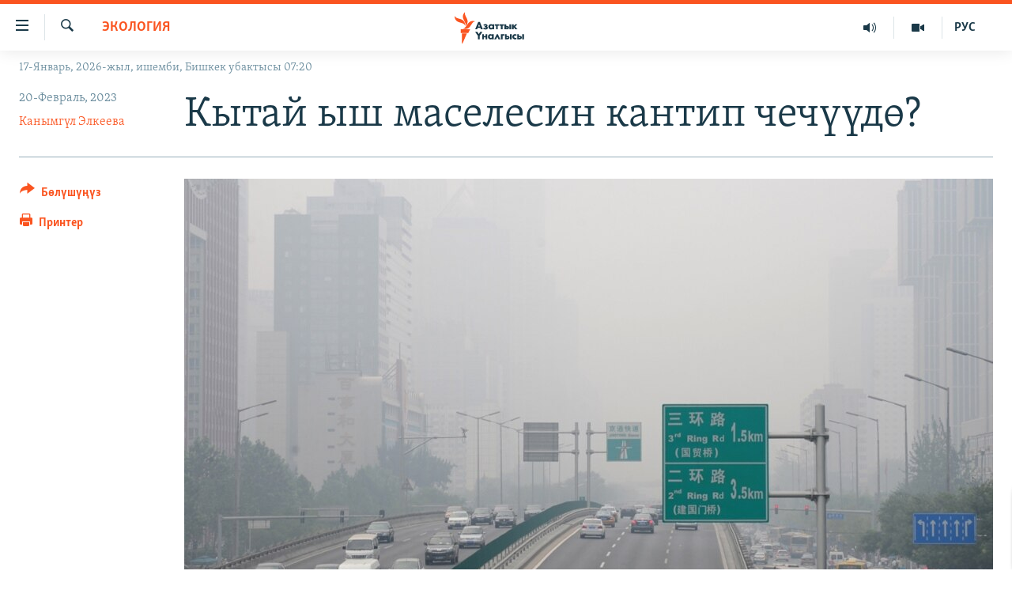

--- FILE ---
content_type: text/html; charset=utf-8
request_url: https://www.azattyk.org/a/kytay-ysh-maselesin-kantip-chechuudo-/32271075.html
body_size: 30431
content:

<!DOCTYPE html>
<html lang="ky" dir="ltr" class="no-js">
<head>
        <link rel="stylesheet" href="/Content/responsive/RFE/ky-KG/RFE-ky-KG.css?&amp;av=0.0.0.0&amp;cb=370">
<script src="https://tags.azattyk.org/rferl-pangea/prod/utag.sync.js"></script><script type='text/javascript' src='https://www.youtube.com/iframe_api' async></script>            <link rel="manifest" href="/manifest.json">
    <script type="text/javascript">
        //a general 'js' detection, must be on top level in <head>, due to CSS performance
        document.documentElement.className = "js";
        var cacheBuster = "370";
        var appBaseUrl = "/";
        var imgEnhancerBreakpoints = [0, 144, 256, 408, 650, 1023, 1597];
        var isLoggingEnabled = false;
        var isPreviewPage = false;
        var isLivePreviewPage = false;

        if (!isPreviewPage) {
            window.RFE = window.RFE || {};
            window.RFE.cacheEnabledByParam = window.location.href.indexOf('nocache=1') === -1;

            const url = new URL(window.location.href);
            const params = new URLSearchParams(url.search);

            // Remove the 'nocache' parameter
            params.delete('nocache');

            // Update the URL without the 'nocache' parameter
            url.search = params.toString();
            window.history.replaceState(null, '', url.toString());
        } else {
            window.addEventListener('load', function() {
                const links = window.document.links;
                for (let i = 0; i < links.length; i++) {
                    links[i].href = '#';
                    links[i].target = '_self';
                }
             })
        }

var pwaEnabled = false;        var swCacheDisabled;
    </script>
    <meta charset="utf-8" />

            <title>&#x41A;&#x44B;&#x442;&#x430;&#x439; &#x44B;&#x448; &#x43C;&#x430;&#x441;&#x435;&#x43B;&#x435;&#x441;&#x438;&#x43D; &#x43A;&#x430;&#x43D;&#x442;&#x438;&#x43F; &#x447;&#x435;&#x447;&#x4AF;&#x4AF;&#x434;&#x4E9;?</title>
            <meta name="description" content="&#xA;" />
                <meta name="keywords" content="Кыргызстан, Экология" />
    <meta name="viewport" content="width=device-width, initial-scale=1.0" />


    <meta http-equiv="X-UA-Compatible" content="IE=edge" />

<meta name="robots" content="max-image-preview:large"><meta property="fb:pages" content="132515023525838" /> <meta name="yandex-verification" content="9f3418917dcb252c" />

        <link href="https://www.azattyk.org/a/kytay-ysh-maselesin-kantip-chechuudo-/32271075.html" rel="canonical" />

        <meta name="apple-mobile-web-app-title" content="&#x410;&#x437;&#x430;&#x442;&#x442;&#x44B;&#x43A;" />
        <meta name="apple-mobile-web-app-status-bar-style" content="black" />
            <meta name="apple-itunes-app" content="app-id=1521472502, app-argument=//32271075.ltr" />
            <meta property="fb:admins" content="&#x424;&#x435;&#x439;&#x441;&#x431;&#x443;&#x43A;&#x442;&#x430;&#x433;&#x44B; &#x441;&#x430;&#x43D;&#x430;&#x440;&#x438;&#x43F;&#x442;&#x438;&#x43A; &#x43A;&#x4E9;&#x440;&#x441;&#x4E9;&#x442;&#x43A;&#x4AF;&#x447;:" />
<meta content="&#x41A;&#x44B;&#x442;&#x430;&#x439; &#x44B;&#x448; &#x43C;&#x430;&#x441;&#x435;&#x43B;&#x435;&#x441;&#x438;&#x43D; &#x43A;&#x430;&#x43D;&#x442;&#x438;&#x43F; &#x447;&#x435;&#x447;&#x4AF;&#x4AF;&#x434;&#x4E9;?" property="og:title"></meta>
<meta content="&quot;&#x416;&#x430;&#x448;&#x44B;&#x43B; &#x43F;&#x43B;&#x430;&#x43D;&#x435;&#x442;&#x430;&quot; &#x43F;&#x43E;&#x434;&#x43A;&#x430;&#x441;&#x442;&#x44B;&#x43D;&#x434;&#x430; &#x4E9;&#x43D;&#x434;&#x4AF;&#x440;&#x4AF;&#x448;&#x4AF;, &#x43A;&#x430;&#x43B;&#x43A;&#x44B;, &#x44D;&#x43A;&#x43E;&#x43D;&#x43E;&#x43C;&#x438;&#x43A;&#x430;&#x441;&#x44B; &#x436;&#x430;&#x433;&#x44B;&#x43D;&#x430;&#x43D; &#x43A;&#x443;&#x431;&#x430;&#x442;&#x442;&#x443;&#x443; &#x41A;&#x44B;&#x442;&#x430;&#x439; &#x43C;&#x430;&#x43C;&#x43B;&#x435;&#x43A;&#x435;&#x442;&#x438; &#x44B;&#x448; &#x43C;&#x430;&#x441;&#x435;&#x43B;&#x435;&#x441;&#x438;&#x43D; &#x43A;&#x430;&#x43D;&#x442;&#x438;&#x43F; &#x447;&#x435;&#x447;&#x438;&#x43F; &#x436;&#x430;&#x442;&#x43A;&#x430;&#x43D;&#x44B; &#x442;&#x443;&#x443;&#x440;&#x430;&#x43B;&#x443;&#x443; &#x43A;&#x435;&#x43F; &#x43A;&#x44B;&#x43B;&#x430;&#x431;&#x44B;&#x437;." property="og:description"></meta>
<meta content="article" property="og:type"></meta>
<meta content="https://www.azattyk.org/a/kytay-ysh-maselesin-kantip-chechuudo-/32271075.html" property="og:url"></meta>
<meta content="&#x410;&#x437;&#x430;&#x442;&#x442;&#x44B;&#x43A; &#x3A5;&#x43D;&#x430;&#x43B;&#x433;&#x44B;&#x441;&#x44B;" property="og:site_name"></meta>
<meta content="https://www.facebook.com/Azattyk.unalgysy" property="article:publisher"></meta>
<meta content="https://gdb.rferl.org/22277d2e-9fce-41f1-b35e-08592a0deb10_cx0_cy16_cw0_w1200_h630.jpg" property="og:image"></meta>
<meta content="1200" property="og:image:width"></meta>
<meta content="630" property="og:image:height"></meta>
<meta content="460215691922613" property="fb:app_id"></meta>
<meta content="&#x41A;&#x430;&#x43D;&#x44B;&#x43C;&#x433;&#x4AF;&#x43B; &#x42D;&#x43B;&#x43A;&#x435;&#x435;&#x432;&#x430;" name="Author"></meta>
<meta content="summary_large_image" name="twitter:card"></meta>
<meta content="@Azattyk_Radiosu" name="twitter:site"></meta>
<meta content="https://gdb.rferl.org/22277d2e-9fce-41f1-b35e-08592a0deb10_cx0_cy16_cw0_w1200_h630.jpg" name="twitter:image"></meta>
<meta content="&#x41A;&#x44B;&#x442;&#x430;&#x439; &#x44B;&#x448; &#x43C;&#x430;&#x441;&#x435;&#x43B;&#x435;&#x441;&#x438;&#x43D; &#x43A;&#x430;&#x43D;&#x442;&#x438;&#x43F; &#x447;&#x435;&#x447;&#x4AF;&#x4AF;&#x434;&#x4E9;?" name="twitter:title"></meta>
<meta content="&quot;&#x416;&#x430;&#x448;&#x44B;&#x43B; &#x43F;&#x43B;&#x430;&#x43D;&#x435;&#x442;&#x430;&quot; &#x43F;&#x43E;&#x434;&#x43A;&#x430;&#x441;&#x442;&#x44B;&#x43D;&#x434;&#x430; &#x4E9;&#x43D;&#x434;&#x4AF;&#x440;&#x4AF;&#x448;&#x4AF;, &#x43A;&#x430;&#x43B;&#x43A;&#x44B;, &#x44D;&#x43A;&#x43E;&#x43D;&#x43E;&#x43C;&#x438;&#x43A;&#x430;&#x441;&#x44B; &#x436;&#x430;&#x433;&#x44B;&#x43D;&#x430;&#x43D; &#x43A;&#x443;&#x431;&#x430;&#x442;&#x442;&#x443;&#x443; &#x41A;&#x44B;&#x442;&#x430;&#x439; &#x43C;&#x430;&#x43C;&#x43B;&#x435;&#x43A;&#x435;&#x442;&#x438; &#x44B;&#x448; &#x43C;&#x430;&#x441;&#x435;&#x43B;&#x435;&#x441;&#x438;&#x43D; &#x43A;&#x430;&#x43D;&#x442;&#x438;&#x43F; &#x447;&#x435;&#x447;&#x438;&#x43F; &#x436;&#x430;&#x442;&#x43A;&#x430;&#x43D;&#x44B; &#x442;&#x443;&#x443;&#x440;&#x430;&#x43B;&#x443;&#x443; &#x43A;&#x435;&#x43F; &#x43A;&#x44B;&#x43B;&#x430;&#x431;&#x44B;&#x437;." name="twitter:description"></meta>
                    <link rel="amphtml" href="https://www.azattyk.org/amp/kytay-ysh-maselesin-kantip-chechuudo-/32271075.html" />
<script type="application/ld+json">{"articleSection":"Экология","isAccessibleForFree":true,"headline":"Кытай ыш маселесин кантип чечүүдө?","inLanguage":"ky-KG","keywords":"Кыргызстан, Экология","author":{"@type":"Person","url":"https://www.azattyk.org/author/канымгүл-элкеева/vkbpp","description":"\u0022Азаттыктын\u0022 Бишкектеги журналисти.","image":{"@type":"ImageObject","url":"https://gdb.rferl.org/bc034ccc-fafc-4c14-967d-08ddfa9b85de.jpg"},"name":"Канымгүл Элкеева"},"datePublished":"2023-02-20 05:21:11Z","dateModified":"2023-02-20 09:33:22Z","publisher":{"logo":{"width":512,"height":220,"@type":"ImageObject","url":"https://www.azattyk.org/Content/responsive/RFE/ky-KG/img/logo.png"},"@type":"NewsMediaOrganization","url":"https://www.azattyk.org","sameAs":["https://www.facebook.com/azattyk.org","https://twitter.com/Azattyk_Radiosu","https://www.youtube.com/user/AzattykUnalgysy","https://telegram.me/Azattyk_radiosu","https://soundcloud.com/azattyk-audio","https://www.instagram.com/azattyk.kg/","https://www.whatsapp.com/channel/0029VaEfXksHbFV2MNnL1I3E","https://www.whatsapp.com/channel/0029VaEfXksHbFV2MNnL1I3E"],"name":"Азаттык Үналгысы | Кыргызстан: видео, фото, кабарлар","alternateName":""},"@context":"https://schema.org","@type":"NewsArticle","mainEntityOfPage":"https://www.azattyk.org/a/kytay-ysh-maselesin-kantip-chechuudo-/32271075.html","url":"https://www.azattyk.org/a/kytay-ysh-maselesin-kantip-chechuudo-/32271075.html","description":"\u0022Жашыл планета\u0022 подкастында өндүрүшү, калкы, экономикасы жагынан кубаттуу Кытай мамлекети ыш маселесин кантип чечип жатканы тууралуу кеп кылабыз.","image":{"width":1080,"height":608,"@type":"ImageObject","url":"https://gdb.rferl.org/22277d2e-9fce-41f1-b35e-08592a0deb10_cx0_cy16_cw0_w1080_h608.jpg"},"name":"Кытай ыш маселесин кантип чечүүдө?"}</script>
    <script src="/Scripts/responsive/infographics.bundle.min.js?&amp;av=0.0.0.0&amp;cb=370"></script>
        <script src="/Scripts/responsive/dollardom.min.js?&amp;av=0.0.0.0&amp;cb=370"></script>
        <script src="/Scripts/responsive/modules/commons.js?&amp;av=0.0.0.0&amp;cb=370"></script>
        <script src="/Scripts/responsive/modules/app_code.js?&amp;av=0.0.0.0&amp;cb=370"></script>

        <link rel="icon" type="image/svg+xml" href="/Content/responsive/RFE/img/webApp/favicon.svg" />
        <link rel="alternate icon" href="/Content/responsive/RFE/img/webApp/favicon.ico" />
            <link rel="mask-icon" color="#ea6903" href="/Content/responsive/RFE/img/webApp/favicon_safari.svg" />
        <link rel="apple-touch-icon" sizes="152x152" href="/Content/responsive/RFE/img/webApp/ico-152x152.png" />
        <link rel="apple-touch-icon" sizes="144x144" href="/Content/responsive/RFE/img/webApp/ico-144x144.png" />
        <link rel="apple-touch-icon" sizes="114x114" href="/Content/responsive/RFE/img/webApp/ico-114x114.png" />
        <link rel="apple-touch-icon" sizes="72x72" href="/Content/responsive/RFE/img/webApp/ico-72x72.png" />
        <link rel="apple-touch-icon-precomposed" href="/Content/responsive/RFE/img/webApp/ico-57x57.png" />
        <link rel="icon" sizes="192x192" href="/Content/responsive/RFE/img/webApp/ico-192x192.png" />
        <link rel="icon" sizes="128x128" href="/Content/responsive/RFE/img/webApp/ico-128x128.png" />
        <meta name="msapplication-TileColor" content="#ffffff" />
        <meta name="msapplication-TileImage" content="/Content/responsive/RFE/img/webApp/ico-144x144.png" />
                <link rel="preload" href="/Content/responsive/fonts/Skolar-Lt_Cyrl_v2.4.woff" type="font/woff" as="font" crossorigin="anonymous" />
    <link rel="alternate" type="application/rss+xml" title="RFE/RL - Top Stories [RSS]" href="/api/" />
    <link rel="sitemap" type="application/rss+xml" href="/sitemap.xml" />
    
    



</head>
<body class=" nav-no-loaded cc_theme pg-article print-lay-article js-category-to-nav nojs-images date-time-enabled">
        <script type="text/javascript" >
            var analyticsData = {url:"https://www.azattyk.org/a/kytay-ysh-maselesin-kantip-chechuudo-/32271075.html",property_id:"419",article_uid:"32271075",page_title:"Кытай ыш маселесин кантип чечүүдө?",page_type:"article",content_type:"article",subcontent_type:"article",last_modified:"2023-02-20 09:33:22Z",pub_datetime:"2023-02-20 05:21:11Z",pub_year:"2023",pub_month:"02",pub_day:"20",pub_hour:"05",pub_weekday:"Monday",section:"экология",english_section:"environment",byline:"Канымгүл Элкеева",categories:"ky-kyrgyzstan,environment",domain:"www.azattyk.org",language:"Kyrgyz",language_service:"RFERL Kyrgyz",platform:"web",copied:"no",copied_article:"",copied_title:"",runs_js:"Yes",cms_release:"8.44.0.0.370",enviro_type:"prod",slug:"kytay-ysh-maselesin-kantip-chechuudo-",entity:"RFE",short_language_service:"KYR",platform_short:"W",page_name:"Кытай ыш маселесин кантип чечүүдө?"};
        </script>
<noscript><iframe src="https://www.googletagmanager.com/ns.html?id=GTM-WXZBPZ" height="0" width="0" style="display:none;visibility:hidden"></iframe></noscript>        <script type="text/javascript" data-cookiecategory="analytics">
            var gtmEventObject = Object.assign({}, analyticsData, {event: 'page_meta_ready'});window.dataLayer = window.dataLayer || [];window.dataLayer.push(gtmEventObject);
            if (top.location === self.location) { //if not inside of an IFrame
                 var renderGtm = "true";
                 if (renderGtm === "true") {
            (function(w,d,s,l,i){w[l]=w[l]||[];w[l].push({'gtm.start':new Date().getTime(),event:'gtm.js'});var f=d.getElementsByTagName(s)[0],j=d.createElement(s),dl=l!='dataLayer'?'&l='+l:'';j.async=true;j.src='//www.googletagmanager.com/gtm.js?id='+i+dl;f.parentNode.insertBefore(j,f);})(window,document,'script','dataLayer','GTM-WXZBPZ');
                 }
            }
        </script>
        <!--Analytics tag js version start-->
            <script type="text/javascript" data-cookiecategory="analytics">
                var utag_data = Object.assign({}, analyticsData, {});
if(typeof(TealiumTagFrom)==='function' && typeof(TealiumTagSearchKeyword)==='function') {
var utag_from=TealiumTagFrom();var utag_searchKeyword=TealiumTagSearchKeyword();
if(utag_searchKeyword!=null && utag_searchKeyword!=='' && utag_data["search_keyword"]==null) utag_data["search_keyword"]=utag_searchKeyword;if(utag_from!=null && utag_from!=='') utag_data["from"]=TealiumTagFrom();}
                if(window.top!== window.self&&utag_data.page_type==="snippet"){utag_data.page_type = 'iframe';}
                try{if(window.top!==window.self&&window.self.location.hostname===window.top.location.hostname){utag_data.platform = 'self-embed';utag_data.platform_short = 'se';}}catch(e){if(window.top!==window.self&&window.self.location.search.includes("platformType=self-embed")){utag_data.platform = 'cross-promo';utag_data.platform_short = 'cp';}}
                (function(a,b,c,d){    a="https://tags.azattyk.org/rferl-pangea/prod/utag.js";    b=document;c="script";d=b.createElement(c);d.src=a;d.type="text/java"+c;d.async=true;    a=b.getElementsByTagName(c)[0];a.parentNode.insertBefore(d,a);    })();
            </script>
        <!--Analytics tag js version end-->
<!-- Analytics tag management NoScript -->
<noscript>
<img style="position: absolute; border: none;" src="https://ssc.azattyk.org/b/ss/bbgprod,bbgentityrferl/1/G.4--NS/1230518030?pageName=rfe%3akyr%3aw%3aarticle%3a%d0%9a%d1%8b%d1%82%d0%b0%d0%b9%20%d1%8b%d1%88%20%d0%bc%d0%b0%d1%81%d0%b5%d0%bb%d0%b5%d1%81%d0%b8%d0%bd%20%d0%ba%d0%b0%d0%bd%d1%82%d0%b8%d0%bf%20%d1%87%d0%b5%d1%87%d2%af%d2%af%d0%b4%d3%a9%3f&amp;c6=%d0%9a%d1%8b%d1%82%d0%b0%d0%b9%20%d1%8b%d1%88%20%d0%bc%d0%b0%d1%81%d0%b5%d0%bb%d0%b5%d1%81%d0%b8%d0%bd%20%d0%ba%d0%b0%d0%bd%d1%82%d0%b8%d0%bf%20%d1%87%d0%b5%d1%87%d2%af%d2%af%d0%b4%d3%a9%3f&amp;v36=8.44.0.0.370&amp;v6=D=c6&amp;g=https%3a%2f%2fwww.azattyk.org%2fa%2fkytay-ysh-maselesin-kantip-chechuudo-%2f32271075.html&amp;c1=D=g&amp;v1=D=g&amp;events=event1,event52&amp;c16=rferl%20kyrgyz&amp;v16=D=c16&amp;c5=environment&amp;v5=D=c5&amp;ch=%d0%ad%d0%ba%d0%be%d0%bb%d0%be%d0%b3%d0%b8%d1%8f&amp;c15=kyrgyz&amp;v15=D=c15&amp;c4=article&amp;v4=D=c4&amp;c14=32271075&amp;v14=D=c14&amp;v20=no&amp;c17=web&amp;v17=D=c17&amp;mcorgid=518abc7455e462b97f000101%40adobeorg&amp;server=www.azattyk.org&amp;pageType=D=c4&amp;ns=bbg&amp;v29=D=server&amp;v25=rfe&amp;v30=419&amp;v105=D=User-Agent " alt="analytics" width="1" height="1" /></noscript>
<!-- End of Analytics tag management NoScript -->


        <!--*** Accessibility links - For ScreenReaders only ***-->
        <section>
            <div class="sr-only">
                <h2>&#x41B;&#x438;&#x43D;&#x43A;&#x442;&#x435;&#x440; </h2>
                <ul>
                    <li><a href="#content" data-disable-smooth-scroll="1">&#x41C;&#x430;&#x437;&#x43C;&#x443;&#x43D;&#x433;&#x430; &#x4E9;&#x442;&#x4AF;&#x4A3;&#x4AF;&#x437;</a></li>
                    <li><a href="#navigation" data-disable-smooth-scroll="1">&#x41D;&#x430;&#x432;&#x438;&#x433;&#x430;&#x446;&#x438;&#x44F;&#x433;&#x430; &#x4E9;&#x442;&#x4AF;&#x4A3;&#x4AF;&#x437;</a></li>
                    <li><a href="#txtHeaderSearch" data-disable-smooth-scroll="1">&#x418;&#x437;&#x434;&#x4E9;&#x4E9;&#x433;&#x4E9; &#x441;&#x430;&#x43B;&#x44B;&#x4A3;&#x44B;&#x437;</a></li>
                </ul>
            </div>
        </section>
    




<div dir="ltr">
    <div id="page">
            <aside>

<div class="c-lightbox overlay-modal">
    <div class="c-lightbox__intro">
        <h2 class="c-lightbox__intro-title"></h2>
        <button class="btn btn--rounded c-lightbox__btn c-lightbox__intro-next" title="&#x410;&#x43B;&#x434;&#x44B;&#x433;&#x430;">
            <span class="ico ico--rounded ico-chevron-forward"></span>
            <span class="sr-only">&#x410;&#x43B;&#x434;&#x44B;&#x433;&#x430;</span>
        </button>
    </div>
    <div class="c-lightbox__nav">
        <button class="btn btn--rounded c-lightbox__btn c-lightbox__btn--close" title="&#x416;&#x430;&#x431;&#x443;&#x443;">
            <span class="ico ico--rounded ico-close"></span>
            <span class="sr-only">&#x416;&#x430;&#x431;&#x443;&#x443;</span>
        </button>
        <button class="btn btn--rounded c-lightbox__btn c-lightbox__btn--prev" title="&#x410;&#x440;&#x442;&#x43A;&#x430;">
            <span class="ico ico--rounded ico-chevron-backward"></span>
            <span class="sr-only">&#x410;&#x440;&#x442;&#x43A;&#x430;</span>
        </button>
        <button class="btn btn--rounded c-lightbox__btn c-lightbox__btn--next" title="&#x410;&#x43B;&#x434;&#x44B;&#x433;&#x430;">
            <span class="ico ico--rounded ico-chevron-forward"></span>
            <span class="sr-only">&#x410;&#x43B;&#x434;&#x44B;&#x433;&#x430;</span>
        </button>
    </div>
    <div class="c-lightbox__content-wrap">
        <figure class="c-lightbox__content">
            <span class="c-spinner c-spinner--lightbox">
                <img src="/Content/responsive/img/player-spinner.png"
                     alt="please wait"
                     title="please wait" />
            </span>
            <div class="c-lightbox__img">
                <div class="thumb">
                    <img src="" alt="" />
                </div>
            </div>
            <figcaption>
                <div class="c-lightbox__info c-lightbox__info--foot">
                    <span class="c-lightbox__counter"></span>
                    <span class="caption c-lightbox__caption"></span>
                </div>
            </figcaption>
        </figure>
    </div>
    <div class="hidden">
        <div class="content-advisory__box content-advisory__box--lightbox">
            <span class="content-advisory__box-text">&#x421;&#x4AF;&#x440;&#x4E9;&#x442; &#x430;&#x439;&#x440;&#x44B;&#x43C; &#x43E;&#x43A;&#x443;&#x440;&#x43C;&#x430;&#x43D;&#x434;&#x430;&#x440; &#x4AF;&#x447;&#x4AF;&#x43D; &#x4AF;&#x440;&#x4E9;&#x439; &#x443;&#x447;&#x443;&#x440;&#x433;&#x430;&#x43D; &#x43C;&#x430;&#x430;&#x43D;&#x430;&#x439; &#x436;&#x430;&#x440;&#x430;&#x442;&#x44B;&#x448;&#x44B; &#x43C;&#x4AF;&#x43C;&#x43A;&#x4AF;&#x43D;</span>
            <button class="btn btn--transparent content-advisory__box-btn m-t-md" value="text" type="button">
                <span class="btn__text">
                    &#x431;&#x430;&#x441;&#x44B;&#x43F; &#x43A;&#x4E9;&#x440;&#x4AF;&#x4A3;&#x4AF;&#x437;
                </span>
            </button>
        </div>
    </div>
</div>

<div class="print-dialogue">
    <div class="container">
        <h3 class="print-dialogue__title section-head">&#x41F;&#x440;&#x438;&#x43D;&#x442;&#x435;&#x440;&#x434;&#x435;&#x43D; &#x447;&#x44B;&#x433;&#x430;&#x440;&#x443;&#x443;:</h3>
        <div class="print-dialogue__opts">
            <ul class="print-dialogue__opt-group">
                <li class="form__group form__group--checkbox">
                    <input class="form__check " id="checkboxImages" name="checkboxImages" type="checkbox" checked="checked" />
                    <label for="checkboxImages" class="form__label m-t-md">&#x421;&#x4AF;&#x440;&#x4E9;&#x442;&#x442;&#x4E9;&#x440;</label>
                </li>
                <li class="form__group form__group--checkbox">
                    <input class="form__check " id="checkboxMultimedia" name="checkboxMultimedia" type="checkbox" checked="checked" />
                    <label for="checkboxMultimedia" class="form__label m-t-md">Multimedia</label>
                </li>
            </ul>
            <ul class="print-dialogue__opt-group">
                <li class="form__group form__group--checkbox">
                    <input class="form__check " id="checkboxEmbedded" name="checkboxEmbedded" type="checkbox" checked="checked" />
                    <label for="checkboxEmbedded" class="form__label m-t-md">&#x422;&#x438;&#x440;&#x43A;&#x435;&#x43B;&#x433;&#x435;&#x43D; &#x43C;&#x430;&#x437;&#x43C;&#x443;&#x43D;</label>
                </li>
                <li class="hidden">
                    <input class="form__check " id="checkboxComments" name="checkboxComments" type="checkbox" />
                    <label for="checkboxComments" class="form__label m-t-md">&#x41A;&#x43E;&#x43C;&#x43C;&#x435;&#x43D;&#x442;&#x430;&#x440;&#x438;&#x439;&#x43B;&#x435;&#x440;</label>
                </li>
            </ul>
        </div>
        <div class="print-dialogue__buttons">
            <button class="btn  btn--secondary close-button" type="button" title="&#x411;&#x430;&#x448; &#x442;&#x430;&#x440;&#x442;&#x443;&#x443;">
                <span class="btn__text ">&#x411;&#x430;&#x448; &#x442;&#x430;&#x440;&#x442;&#x443;&#x443;</span>
            </button>
            <button class="btn  btn-cust-print m-l-sm" type="button" title="&#x41F;&#x440;&#x438;&#x43D;&#x442;&#x435;&#x440;">
                <span class="btn__text ">&#x41F;&#x440;&#x438;&#x43D;&#x442;&#x435;&#x440;</span>
            </button>
        </div>
    </div>
</div>                
<div class="ctc-message pos-fix">
    <div class="ctc-message__inner">&#x428;&#x438;&#x43B;&#x442;&#x435;&#x43C;&#x435; &#x43A;&#x4E9;&#x447;&#x4AF;&#x440;&#x4AF;&#x43B;&#x434;&#x4AF;</div>
</div>
            </aside>

<div class="hdr-20 hdr-20--big">
    <div class="hdr-20__inner">
        <div class="hdr-20__max pos-rel">
            <div class="hdr-20__side hdr-20__side--primary d-flex">
                <label data-for="main-menu-ctrl" data-switcher-trigger="true" data-switch-target="main-menu-ctrl" class="burger hdr-trigger pos-rel trans-trigger" data-trans-evt="click" data-trans-id="menu">
                    <span class="ico ico-close hdr-trigger__ico hdr-trigger__ico--close burger__ico burger__ico--close"></span>
                    <span class="ico ico-menu hdr-trigger__ico hdr-trigger__ico--open burger__ico burger__ico--open"></span>
                </label>
                <div class="menu-pnl pos-fix trans-target" data-switch-target="main-menu-ctrl" data-trans-id="menu">
                    <div class="menu-pnl__inner">
                        <nav class="main-nav menu-pnl__item menu-pnl__item--first">
                            <ul class="main-nav__list accordeon" data-analytics-tales="false" data-promo-name="link" data-location-name="nav,secnav">
                                

        <li class="main-nav__item">
            <a class="main-nav__item-name main-nav__item-name--link" href="/news" title="&#x416;&#x430;&#x4A3;&#x44B;&#x43B;&#x44B;&#x43A;&#x442;&#x430;&#x440;" data-item-name="ky-news" >&#x416;&#x430;&#x4A3;&#x44B;&#x43B;&#x44B;&#x43A;&#x442;&#x430;&#x440;</a>
        </li>

        <li class="main-nav__item accordeon__item" data-switch-target="menu-item-960">
            <label class="main-nav__item-name main-nav__item-name--label accordeon__control-label" data-switcher-trigger="true" data-for="menu-item-960">
                &#x41A;&#x44B;&#x440;&#x433;&#x44B;&#x437;&#x441;&#x442;&#x430;&#x43D;
                <span class="ico ico-chevron-down main-nav__chev"></span>
            </label>
            <div class="main-nav__sub-list">
                
    <a class="main-nav__item-name main-nav__item-name--link main-nav__item-name--sub" href="/Kyrgyzstan" title="&#x41A;&#x44B;&#x440;&#x433;&#x44B;&#x437;&#x441;&#x442;&#x430;&#x43D;" data-item-name="kyrgyzstan" >&#x41A;&#x44B;&#x440;&#x433;&#x44B;&#x437;&#x441;&#x442;&#x430;&#x43D;</a>

    <a class="main-nav__item-name main-nav__item-name--link main-nav__item-name--sub" href="/politics" title="&#x421;&#x430;&#x44F;&#x441;&#x430;&#x442;" data-item-name="saiasat" >&#x421;&#x430;&#x44F;&#x441;&#x430;&#x442;</a>

    <a class="main-nav__item-name main-nav__item-name--link main-nav__item-name--sub" href="/economics" title="&#x42D;&#x43A;&#x43E;&#x43D;&#x43E;&#x43C;&#x438;&#x43A;&#x430;" data-item-name="ky-economy" >&#x42D;&#x43A;&#x43E;&#x43D;&#x43E;&#x43C;&#x438;&#x43A;&#x430;</a>

    <a class="main-nav__item-name main-nav__item-name--link main-nav__item-name--sub" href="/culture" title="&#x43C;&#x430;&#x434;&#x430;&#x43D;&#x438;&#x44F;&#x442;" data-item-name="ky-culture" >&#x43C;&#x430;&#x434;&#x430;&#x43D;&#x438;&#x44F;&#x442;</a>

            </div>
        </li>

        <li class="main-nav__item accordeon__item" data-switch-target="menu-item-1030">
            <label class="main-nav__item-name main-nav__item-name--label accordeon__control-label" data-switcher-trigger="true" data-for="menu-item-1030">
                &#x414;&#x4AF;&#x439;&#x43D;&#x4E9;
                <span class="ico ico-chevron-down main-nav__chev"></span>
            </label>
            <div class="main-nav__sub-list">
                
    <a class="main-nav__item-name main-nav__item-name--link main-nav__item-name--sub" href="/world" title="&#x414;&#x4AF;&#x439;&#x43D;&#x4E9;" data-item-name="ky-world" >&#x414;&#x4AF;&#x439;&#x43D;&#x4E9;</a>

    <a class="main-nav__item-name main-nav__item-name--link main-nav__item-name--sub" href="/central-asia" title="&#x411;&#x43E;&#x440;&#x431;&#x43E;&#x440; &#x410;&#x437;&#x438;&#x44F;" data-item-name="ky-central_asia" >&#x411;&#x43E;&#x440;&#x431;&#x43E;&#x440; &#x410;&#x437;&#x438;&#x44F;</a>

            </div>
        </li>

        <li class="main-nav__item">
            <a class="main-nav__item-name main-nav__item-name--link" href="/p/8776.html" title="&#x423;&#x43A;&#x440;&#x430;&#x438;&#x43D;&#x430;" data-item-name="war-in-ukraine" >&#x423;&#x43A;&#x440;&#x430;&#x438;&#x43D;&#x430;</a>
        </li>

        <li class="main-nav__item">
            <a class="main-nav__item-name main-nav__item-name--link" href="/investigation" title="&#x410;&#x442;&#x430;&#x439;&#x44B;&#x43D; &#x438;&#x43B;&#x438;&#x43A;&#x442;&#x4E9;&#x4E9;" data-item-name="ky-special-investiagiton" >&#x410;&#x442;&#x430;&#x439;&#x44B;&#x43D; &#x438;&#x43B;&#x438;&#x43A;&#x442;&#x4E9;&#x4E9;</a>
        </li>

        <li class="main-nav__item accordeon__item" data-switch-target="menu-item-2922">
            <label class="main-nav__item-name main-nav__item-name--label accordeon__control-label" data-switcher-trigger="true" data-for="menu-item-2922">
                &#x422;&#x412; &#x43F;&#x440;&#x43E;&#x433;&#x440;&#x430;&#x43C;&#x43C;&#x430;&#x43B;&#x430;&#x440;
                <span class="ico ico-chevron-down main-nav__chev"></span>
            </label>
            <div class="main-nav__sub-list">
                
    <a class="main-nav__item-name main-nav__item-name--link main-nav__item-name--sub" href="/z/17386" title="&#x411;&#x4AF;&#x433;&#x4AF;&#x43D; &#x410;&#x437;&#x430;&#x442;&#x442;&#x44B;&#x43A;&#x442;&#x430;" data-item-name="world-news" >&#x411;&#x4AF;&#x433;&#x4AF;&#x43D; &#x410;&#x437;&#x430;&#x442;&#x442;&#x44B;&#x43A;&#x442;&#x430;</a>

    <a class="main-nav__item-name main-nav__item-name--link main-nav__item-name--sub" href="/ExpertterTV" title="&#x42D;&#x43A;&#x441;&#x43F;&#x435;&#x440;&#x442;&#x442;&#x435;&#x440; &#x442;&#x430;&#x43B;&#x434;&#x430;&#x439;&#x442;" data-item-name="experts_analyze" >&#x42D;&#x43A;&#x441;&#x43F;&#x435;&#x440;&#x442;&#x442;&#x435;&#x440; &#x442;&#x430;&#x43B;&#x434;&#x430;&#x439;&#x442;</a>

    <a class="main-nav__item-name main-nav__item-name--link main-nav__item-name--sub" href="/DuinoTV" title="&#x411;&#x438;&#x437; &#x436;&#x430;&#x43D;&#x430; &#x434;&#x4AF;&#x439;&#x43D;&#x4E9;" data-item-name="world-and-us-tv" >&#x411;&#x438;&#x437; &#x436;&#x430;&#x43D;&#x430; &#x434;&#x4AF;&#x439;&#x43D;&#x4E9;</a>

    <a class="main-nav__item-name main-nav__item-name--link main-nav__item-name--sub" href="/DanisteTV" title="&#x414;&#x430;&#x43D;&#x438;&#x441;&#x442;&#x435;" data-item-name="daniste" >&#x414;&#x430;&#x43D;&#x438;&#x441;&#x442;&#x435;</a>

    <a class="main-nav__item-name main-nav__item-name--link main-nav__item-name--sub" href="/EjeSingdiTV" title="&#x42D;&#x436;&#x435;-&#x441;&#x438;&#x4A3;&#x434;&#x438;&#x43B;&#x435;&#x440;" data-item-name="sisterhood" >&#x42D;&#x436;&#x435;-&#x441;&#x438;&#x4A3;&#x434;&#x438;&#x43B;&#x435;&#x440;</a>

    <a class="main-nav__item-name main-nav__item-name--link main-nav__item-name--sub" href="/PlusTV" title="&#x410;&#x437;&#x430;&#x442;&#x442;&#x44B;&#x43A;&#x2B;" data-item-name="Azattyk_plus_TV" >&#x410;&#x437;&#x430;&#x442;&#x442;&#x44B;&#x43A;&#x2B;</a>

    <a class="main-nav__item-name main-nav__item-name--link main-nav__item-name--sub" href="/YngaisyzTV" title="&#x42B;&#x4A3;&#x433;&#x430;&#x439;&#x441;&#x44B;&#x437; &#x441;&#x443;&#x440;&#x43E;&#x43E;&#x43B;&#x43E;&#x440;" data-item-name="Inconvenient__Questions_tv" >&#x42B;&#x4A3;&#x433;&#x430;&#x439;&#x441;&#x44B;&#x437; &#x441;&#x443;&#x440;&#x43E;&#x43E;&#x43B;&#x43E;&#x440;</a>

            </div>
        </li>

        <li class="main-nav__item">
            <a class="main-nav__item-name main-nav__item-name--link" href="/p/7880.html" title="&#x41F;&#x43E;&#x434;&#x43A;&#x430;&#x441;&#x442;" data-item-name="azattyk-podcast" >&#x41F;&#x43E;&#x434;&#x43A;&#x430;&#x441;&#x442;</a>
        </li>

        <li class="main-nav__item">
            <a class="main-nav__item-name main-nav__item-name--link" href="/opinions" title="&#x4E8;&#x437;&#x433;&#x4E9;&#x447;&#x4E9; &#x43F;&#x438;&#x43A;&#x438;&#x440;" data-item-name="blog--minsanat" >&#x4E8;&#x437;&#x433;&#x4E9;&#x447;&#x4E9; &#x43F;&#x438;&#x43A;&#x438;&#x440;</a>
        </li>



                            </ul>
                        </nav>
                        

<div class="menu-pnl__item">
        <a href="https://rus.azattyk.org" class="menu-pnl__item-link" alt="&#x420;&#x443;&#x441;&#x441;&#x43A;&#x438;&#x439;">&#x420;&#x443;&#x441;&#x441;&#x43A;&#x438;&#x439;</a>
</div>


                        
                            <div class="menu-pnl__item menu-pnl__item--social">
                                    <h5 class="menu-pnl__sub-head">&#x41E;&#x43D;&#x43B;&#x430;&#x439;&#x43D; &#x448;&#x435;&#x440;&#x438;&#x43D;&#x435;</h5>

        <a href="https://www.facebook.com/azattyk.org" title="&#x424;&#x435;&#x439;&#x441;&#x431;&#x443;&#x43A;&#x442;&#x430;&#x43D; &#x43A;&#x430;&#x440;&#x430;&#x4A3;&#x44B;&#x437;" data-analytics-text="follow_on_facebook" class="btn btn--rounded btn--social-inverted menu-pnl__btn js-social-btn btn-facebook"  target="_blank" rel="noopener">
            <span class="ico ico-facebook-alt ico--rounded"></span>
        </a>


        <a href="https://www.youtube.com/user/AzattykUnalgysy" title="&#x42E;&#x442;&#x443;&#x431;&#x434;&#x430;&#x43D; &#x43A;&#x4E9;&#x440;&#x4AF;&#x4A3;&#x4AF;&#x437;" data-analytics-text="follow_on_youtube" class="btn btn--rounded btn--social-inverted menu-pnl__btn js-social-btn btn-youtube"  target="_blank" rel="noopener">
            <span class="ico ico-youtube ico--rounded"></span>
        </a>


        <a href="https://twitter.com/Azattyk_Radiosu" title="&#x422;&#x432;&#x438;&#x442;&#x442;&#x435;&#x440;&#x434;&#x435;&#x43D; &#x43A;&#x430;&#x440;&#x430;&#x4A3;&#x44B;&#x437;" data-analytics-text="follow_on_twitter" class="btn btn--rounded btn--social-inverted menu-pnl__btn js-social-btn btn-twitter"  target="_blank" rel="noopener">
            <span class="ico ico-twitter ico--rounded"></span>
        </a>


        <a href="https://www.instagram.com/azattyk.kg/" title="&#x418;&#x43D;&#x441;&#x442;&#x430;&#x433;&#x440;&#x430;&#x43C;&#x434;&#x430;&#x43D; &#x43A;&#x4E9;&#x440;&#x4AF;&#x4A3;&#x4AF;&#x437;" data-analytics-text="follow_on_instagram" class="btn btn--rounded btn--social-inverted menu-pnl__btn js-social-btn btn-instagram"  target="_blank" rel="noopener">
            <span class="ico ico-instagram ico--rounded"></span>
        </a>


        <a href="https://telegram.me/Azattyk_radiosu" title="&#x422;&#x435;&#x43B;&#x435;&#x433;&#x440;&#x430;&#x43C;&#x434;&#x430;&#x43D; &#x43E;&#x43A;&#x443;&#x4A3;&#x443;&#x437;" data-analytics-text="follow_on_telegram" class="btn btn--rounded btn--social-inverted menu-pnl__btn js-social-btn btn-telegram"  target="_blank" rel="noopener">
            <span class="ico ico-telegram ico--rounded"></span>
        </a>


        <a href="https://news.google.com/publications/CAAqBwgKMMH4gQIwvrcX?hl=ru&amp; " title="Google News &#x430;&#x440;&#x43A;&#x44B;&#x43B;&#x443;&#x443; &#x43E;&#x43A;&#x443;&#x4A3;&#x443;&#x437;" data-analytics-text="follow_on_google_news" class="btn btn--rounded btn--social-inverted menu-pnl__btn js-social-btn btn-g-news"  target="_blank" rel="noopener">
            <span class="ico ico-google-news ico--rounded"></span>
        </a>


        <a href="https://www.whatsapp.com/channel/0029VaEfXksHbFV2MNnL1I3E" title="Follow on WhatsApp" data-analytics-text="follow_on_whatsapp" class="btn btn--rounded btn--social-inverted menu-pnl__btn js-social-btn btn-whatsapp visible-xs-inline-block visible-sm-inline-block"  target="_blank" rel="noopener">
            <span class="ico ico-whatsapp ico--rounded"></span>
        </a>


        <a href="https://www.whatsapp.com/channel/0029VaEfXksHbFV2MNnL1I3E" title="Follow on WhatsApp" data-analytics-text="follow_on_whatsapp_desktop" class="btn btn--rounded btn--social-inverted menu-pnl__btn js-social-btn btn-whatsapp visible-md-inline-block visible-lg-inline-block"  target="_blank" rel="noopener">
            <span class="ico ico-whatsapp ico--rounded"></span>
        </a>

                            </div>
                            <div class="menu-pnl__item">
                                <a href="/navigation/allsites" class="menu-pnl__item-link">
                                    <span class="ico ico-languages "></span>
                                    &#x42D;&#x415;/&#x410;&#x420;&#x43D;&#x443;&#x43D; &#x431;&#x430;&#x440;&#x434;&#x44B;&#x43A; &#x441;&#x430;&#x439;&#x442;&#x442;&#x430;&#x440;&#x44B; 
                                </a>
                            </div>
                    </div>
                </div>
                <label data-for="top-search-ctrl" data-switcher-trigger="true" data-switch-target="top-search-ctrl" class="top-srch-trigger hdr-trigger">
                    <span class="ico ico-close hdr-trigger__ico hdr-trigger__ico--close top-srch-trigger__ico top-srch-trigger__ico--close"></span>
                    <span class="ico ico-search hdr-trigger__ico hdr-trigger__ico--open top-srch-trigger__ico top-srch-trigger__ico--open"></span>
                </label>
                <div class="srch-top srch-top--in-header" data-switch-target="top-search-ctrl">
                    <div class="container">
                        
<form action="/s" class="srch-top__form srch-top__form--in-header" id="form-topSearchHeader" method="get" role="search">    <label for="txtHeaderSearch" class="sr-only">&#x418;&#x437;&#x434;&#x4E9;&#x4E9;</label>
    <input type="text" id="txtHeaderSearch" name="k" placeholder="&#x422;&#x435;&#x43A;&#x441;&#x442; &#x438;&#x437;&#x434;&#x4E9;&#x4E9;" accesskey="s" value="" class="srch-top__input analyticstag-event" onkeydown="if (event.keyCode === 13) { FireAnalyticsTagEventOnSearch('search', $dom.get('#txtHeaderSearch')[0].value) }" />
    <button title="&#x418;&#x437;&#x434;&#x4E9;&#x4E9;" type="submit" class="btn btn--top-srch analyticstag-event" onclick="FireAnalyticsTagEventOnSearch('search', $dom.get('#txtHeaderSearch')[0].value) ">
        <span class="ico ico-search"></span>
    </button>
</form>
                    </div>
                </div>
                <a href="/" class="main-logo-link">
                    <img src="/Content/responsive/RFE/ky-KG/img/logo-compact.svg" class="main-logo main-logo--comp" alt="site logo">
                        <img src="/Content/responsive/RFE/ky-KG/img/logo.svg" class="main-logo main-logo--big" alt="site logo">
                </a>
            </div>
            <div class="hdr-20__side hdr-20__side--secondary d-flex">
                

    <a href="https://rus.azattyk.org" title="&#x420;&#x423;&#x421;" class="hdr-20__secondary-item hdr-20__secondary-item--lang" data-item-name="satellite">
        
&#x420;&#x423;&#x421;
    </a>

    <a href="/programs/tv" title="&#x422;&#x412; &#x43F;&#x440;&#x43E;&#x433;&#x440;&#x430;&#x43C;&#x43C;&#x430;&#x43B;&#x430;&#x440;" class="hdr-20__secondary-item" data-item-name="video">
        
    <span class="ico ico-video hdr-20__secondary-icon"></span>

    </a>

    <a href="/programs/radio" title="&#x420;&#x430;&#x434;&#x438;&#x43E;" class="hdr-20__secondary-item" data-item-name="audio">
        
    <span class="ico ico-audio hdr-20__secondary-icon"></span>

    </a>

    <a href="/s" title="&#x418;&#x437;&#x434;&#x4E9;&#x4E9;" class="hdr-20__secondary-item hdr-20__secondary-item--search" data-item-name="search">
        
    <span class="ico ico-search hdr-20__secondary-icon hdr-20__secondary-icon--search"></span>

    </a>



                
                <div class="srch-bottom">
                    
<form action="/s" class="srch-bottom__form d-flex" id="form-bottomSearch" method="get" role="search">    <label for="txtSearch" class="sr-only">&#x418;&#x437;&#x434;&#x4E9;&#x4E9;</label>
    <input type="search" id="txtSearch" name="k" placeholder="&#x422;&#x435;&#x43A;&#x441;&#x442; &#x438;&#x437;&#x434;&#x4E9;&#x4E9;" accesskey="s" value="" class="srch-bottom__input analyticstag-event" onkeydown="if (event.keyCode === 13) { FireAnalyticsTagEventOnSearch('search', $dom.get('#txtSearch')[0].value) }" />
    <button title="&#x418;&#x437;&#x434;&#x4E9;&#x4E9;" type="submit" class="btn btn--bottom-srch analyticstag-event" onclick="FireAnalyticsTagEventOnSearch('search', $dom.get('#txtSearch')[0].value) ">
        <span class="ico ico-search"></span>
    </button>
</form>
                </div>
            </div>
            <img src="/Content/responsive/RFE/ky-KG/img/logo-print.gif" class="logo-print" alt="site logo">
            <img src="/Content/responsive/RFE/ky-KG/img/logo-print_color.png" class="logo-print logo-print--color" alt="site logo">
        </div>
    </div>
</div>
    <script>
        if (document.body.className.indexOf('pg-home') > -1) {
            var nav2In = document.querySelector('.hdr-20__inner');
            var nav2Sec = document.querySelector('.hdr-20__side--secondary');
            var secStyle = window.getComputedStyle(nav2Sec);
            if (nav2In && window.pageYOffset < 150 && secStyle['position'] !== 'fixed') {
                nav2In.classList.add('hdr-20__inner--big')
            }
        }
    </script>



<div class="c-hlights c-hlights--breaking c-hlights--no-item" data-hlight-display="mobile,desktop">
    <div class="c-hlights__wrap container p-0">
        <div class="c-hlights__nav">
            <a role="button" href="#" title="&#x410;&#x440;&#x442;&#x43A;&#x430;">
                <span class="ico ico-chevron-backward m-0"></span>
                <span class="sr-only">&#x410;&#x440;&#x442;&#x43A;&#x430;</span>
            </a>
            <a role="button" href="#" title="&#x410;&#x43B;&#x434;&#x44B;&#x433;&#x430;">
                <span class="ico ico-chevron-forward m-0"></span>
                <span class="sr-only">&#x410;&#x43B;&#x434;&#x44B;&#x433;&#x430;</span>
            </a>
        </div>
        <span class="c-hlights__label">
            <span class="">&#x427;&#x423;&#x41A;&#x423;&#x41B; &#x41A;&#x410;&#x411;&#x410;&#x420;!</span>
            <span class="switcher-trigger">
                <label data-for="more-less-1" data-switcher-trigger="true" class="switcher-trigger__label switcher-trigger__label--more p-b-0" title="&#x422;&#x43E;&#x43B;&#x443;&#x43A; &#x43A;&#x4E9;&#x440;&#x441;&#x4E9;&#x442;">
                    <span class="ico ico-chevron-down"></span>
                </label>
                <label data-for="more-less-1" data-switcher-trigger="true" class="switcher-trigger__label switcher-trigger__label--less p-b-0" title="&#x41A;&#x44B;&#x441;&#x43A;&#x430;&#x440;&#x442;">
                    <span class="ico ico-chevron-up"></span>
                </label>
            </span>
        </span>
        <ul class="c-hlights__items switcher-target" data-switch-target="more-less-1">
            
        </ul>
    </div>
</div>


<div class="date-time-area ">
    <div class="container">
        <span class="date-time">
            17-&#x42F;&#x43D;&#x432;&#x430;&#x440;&#x44C;, 2026-&#x436;&#x44B;&#x43B;, &#x438;&#x448;&#x435;&#x43C;&#x431;&#x438;, &#x411;&#x438;&#x448;&#x43A;&#x435;&#x43A; &#x443;&#x431;&#x430;&#x43A;&#x442;&#x44B;&#x441;&#x44B; 07:20
        </span>
    </div>
</div>
        <div id="content">
            

    <main class="container">

    <div class="hdr-container">
        <div class="row">
            <div class="col-category col-xs-12 col-md-2 pull-left">


<div class="category js-category">
<a class="" href="/z/21452">&#x42D;&#x43A;&#x43E;&#x43B;&#x43E;&#x433;&#x438;&#x44F;</a></div></div>
<div class="col-title col-xs-12 col-md-10 pull-right">

    <h1 class="title pg-title">
        &#x41A;&#x44B;&#x442;&#x430;&#x439; &#x44B;&#x448; &#x43C;&#x430;&#x441;&#x435;&#x43B;&#x435;&#x441;&#x438;&#x43D; &#x43A;&#x430;&#x43D;&#x442;&#x438;&#x43F; &#x447;&#x435;&#x447;&#x4AF;&#x4AF;&#x434;&#x4E9;?
    </h1>
</div>
<div class="col-publishing-details col-xs-12 col-sm-12 col-md-2 pull-left">

<div class="publishing-details ">
        <div class="published">
            <span class="date" >
                    <time pubdate="pubdate" datetime="2023-02-20T11:21:11&#x2B;06:00">
                        20-&#x424;&#x435;&#x432;&#x440;&#x430;&#x43B;&#x44C;, 2023
                    </time>
            </span>
        </div>
            <div class="links">
                <ul class="links__list links__list--column">
                        <li class="links__item">
            <a class="links__item-link" href="/author/&#x43A;&#x430;&#x43D;&#x44B;&#x43C;&#x433;&#x4AF;&#x43B;-&#x44D;&#x43B;&#x43A;&#x435;&#x435;&#x432;&#x430;/vkbpp"  title="&#x41A;&#x430;&#x43D;&#x44B;&#x43C;&#x433;&#x4AF;&#x43B; &#x42D;&#x43B;&#x43A;&#x435;&#x435;&#x432;&#x430;">&#x41A;&#x430;&#x43D;&#x44B;&#x43C;&#x433;&#x4AF;&#x43B; &#x42D;&#x43B;&#x43A;&#x435;&#x435;&#x432;&#x430;</a>                        </li>
                </ul>
            </div>
</div>

</div>
<div class="col-lg-12 separator">

<div class="separator">
    <hr class="title-line" />
</div></div>
<div class="col-multimedia col-xs-12 col-md-10 pull-right">

<div class="cover-media">
    <figure class="media-image js-media-expand">
        <div class="img-wrap">
            <div class="thumb thumb16_9">

            <img src="https://gdb.rferl.org/22277d2e-9fce-41f1-b35e-08592a0deb10_cx0_cy16_cw0_w250_r1_s.jpg" alt="&#x41A;&#x44B;&#x442;&#x430;&#x439;, &#x411;&#x44D;&#x44D;&#x436;&#x438;&#x43D; &#x448;&#x430;&#x430;&#x440;&#x44B;. 2010-&#x436;&#x44B;&#x43B;. " />
                                </div>
        </div>
            <figcaption>
                <span class="caption">&#x41A;&#x44B;&#x442;&#x430;&#x439;, &#x411;&#x44D;&#x44D;&#x436;&#x438;&#x43D; &#x448;&#x430;&#x430;&#x440;&#x44B;. 2010-&#x436;&#x44B;&#x43B;. </span>
            </figcaption>
    </figure>
</div>

</div>
<div class="col-xs-12 col-md-2 pull-left article-share pos-rel">

    <div class="share--box">
                <div class="sticky-share-container" style="display:none">
                    <div class="container">
                        <a href="https://www.azattyk.org" id="logo-sticky-share">&nbsp;</a>
                        <div class="pg-title pg-title--sticky-share">
                            &#x41A;&#x44B;&#x442;&#x430;&#x439; &#x44B;&#x448; &#x43C;&#x430;&#x441;&#x435;&#x43B;&#x435;&#x441;&#x438;&#x43D; &#x43A;&#x430;&#x43D;&#x442;&#x438;&#x43F; &#x447;&#x435;&#x447;&#x4AF;&#x4AF;&#x434;&#x4E9;?
                        </div>
                        <div class="sticked-nav-actions">
                            <!--This part is for sticky navigation display-->
                            <p class="buttons link-content-sharing p-0 ">
                                <button class="btn btn--link btn-content-sharing p-t-0 " id="btnContentSharing" value="text" role="Button" type="" title="&#x411;&#x4E9;&#x43B;&#x4AF;&#x448;&#x4AF;&#x4AF; &#x4AF;&#x447;&#x4AF;&#x43D; &#x436;&#x4AF;&#x43A;&#x442;&#x4E9;&#x4E9;">
                                    <span class="ico ico-share ico--l"></span>
                                    <span class="btn__text ">
                                        &#x411;&#x4E9;&#x43B;&#x4AF;&#x448;&#x4AF;&#x4A3;&#x4AF;&#x437;
                                    </span>
                                </button>
                            </p>
                            <aside class="content-sharing js-content-sharing js-content-sharing--apply-sticky  content-sharing--sticky" role="complementary" 
                                   data-share-url="https://www.azattyk.org/a/kytay-ysh-maselesin-kantip-chechuudo-/32271075.html" data-share-title="&#x41A;&#x44B;&#x442;&#x430;&#x439; &#x44B;&#x448; &#x43C;&#x430;&#x441;&#x435;&#x43B;&#x435;&#x441;&#x438;&#x43D; &#x43A;&#x430;&#x43D;&#x442;&#x438;&#x43F; &#x447;&#x435;&#x447;&#x4AF;&#x4AF;&#x434;&#x4E9;?" data-share-text="&#xA;">
                                <div class="content-sharing__popover">
                                    <h6 class="content-sharing__title">&#x411;&#x4E9;&#x43B;&#x4AF;&#x448;&#x4AF;&#x4A3;&#x4AF;&#x437;</h6>
                                    <button href="#close" id="btnCloseSharing" class="btn btn--text-like content-sharing__close-btn">
                                        <span class="ico ico-close ico--l"></span>
                                    </button>
            <ul class="content-sharing__list">
                    <li class="content-sharing__item">
                            <div class="ctc ">
                                <input type="text" class="ctc__input" readonly="readonly">
                                <a href="" js-href="https://www.azattyk.org/a/kytay-ysh-maselesin-kantip-chechuudo-/32271075.html" class="content-sharing__link ctc__button">
                                    <span class="ico ico-copy-link ico--rounded ico--s"></span>
                                        <span class="content-sharing__link-text">&#x428;&#x438;&#x43B;&#x442;&#x435;&#x43C;&#x435;&#x43D;&#x438; &#x43A;&#x4E9;&#x447;&#x4AF;&#x440;&#x4AF;&#x43F; &#x430;&#x43B;&#x443;&#x443;</span>
                                </a>
                            </div>
                    </li>
                    <li class="content-sharing__item">
        <a href="https://facebook.com/sharer.php?u=https%3a%2f%2fwww.azattyk.org%2fa%2fkytay-ysh-maselesin-kantip-chechuudo-%2f32271075.html"
           data-analytics-text="share_on_facebook"
           title="Facebook" target="_blank"
           class="content-sharing__link  js-social-btn">
            <span class="ico ico-facebook ico--rounded ico--s"></span>
                <span class="content-sharing__link-text">Facebook</span>
        </a>
                    </li>
                    <li class="content-sharing__item">
        <a href="https://twitter.com/share?url=https%3a%2f%2fwww.azattyk.org%2fa%2fkytay-ysh-maselesin-kantip-chechuudo-%2f32271075.html&amp;text=%d0%9a%d1%8b%d1%82%d0%b0%d0%b9&#x2B;%d1%8b%d1%88&#x2B;%d0%bc%d0%b0%d1%81%d0%b5%d0%bb%d0%b5%d1%81%d0%b8%d0%bd&#x2B;%d0%ba%d0%b0%d0%bd%d1%82%d0%b8%d0%bf&#x2B;%d1%87%d0%b5%d1%87%d2%af%d2%af%d0%b4%d3%a9%3f"
           data-analytics-text="share_on_twitter"
           title="X (Twitter)" target="_blank"
           class="content-sharing__link  js-social-btn">
            <span class="ico ico-twitter ico--rounded ico--s"></span>
                <span class="content-sharing__link-text">X (Twitter)</span>
        </a>
                    </li>
                    <li class="content-sharing__item visible-xs-inline-block visible-sm-inline-block">
        <a href="whatsapp://send?text=https%3a%2f%2fwww.azattyk.org%2fa%2fkytay-ysh-maselesin-kantip-chechuudo-%2f32271075.html"
           data-analytics-text="share_on_whatsapp"
           title="WhatsApp" target="_blank"
           class="content-sharing__link  js-social-btn">
            <span class="ico ico-whatsapp ico--rounded ico--s"></span>
                <span class="content-sharing__link-text">WhatsApp</span>
        </a>
                    </li>
                    <li class="content-sharing__item visible-md-inline-block visible-lg-inline-block">
        <a href="https://web.whatsapp.com/send?text=https%3a%2f%2fwww.azattyk.org%2fa%2fkytay-ysh-maselesin-kantip-chechuudo-%2f32271075.html"
           data-analytics-text="share_on_whatsapp_desktop"
           title="WhatsApp" target="_blank"
           class="content-sharing__link  js-social-btn">
            <span class="ico ico-whatsapp ico--rounded ico--s"></span>
                <span class="content-sharing__link-text">WhatsApp</span>
        </a>
                    </li>
                    <li class="content-sharing__item">
        <a href="https://telegram.me/share/url?url=https%3a%2f%2fwww.azattyk.org%2fa%2fkytay-ysh-maselesin-kantip-chechuudo-%2f32271075.html"
           data-analytics-text="share_on_telegram"
           title="Telegram" target="_blank"
           class="content-sharing__link  js-social-btn">
            <span class="ico ico-telegram ico--rounded ico--s"></span>
                <span class="content-sharing__link-text">Telegram</span>
        </a>
                    </li>
                    <li class="content-sharing__item">
        <a href="mailto:?body=https%3a%2f%2fwww.azattyk.org%2fa%2fkytay-ysh-maselesin-kantip-chechuudo-%2f32271075.html&amp;subject=&#x41A;&#x44B;&#x442;&#x430;&#x439; &#x44B;&#x448; &#x43C;&#x430;&#x441;&#x435;&#x43B;&#x435;&#x441;&#x438;&#x43D; &#x43A;&#x430;&#x43D;&#x442;&#x438;&#x43F; &#x447;&#x435;&#x447;&#x4AF;&#x4AF;&#x434;&#x4E9;?"
           
           title="Email" 
           class="content-sharing__link ">
            <span class="ico ico-email ico--rounded ico--s"></span>
                <span class="content-sharing__link-text">Email</span>
        </a>
                    </li>

            </ul>
                                </div>
                            </aside>
                        </div>
                    </div>
                </div>
                <div class="links">
                        <p class="buttons link-content-sharing p-0 ">
                            <button class="btn btn--link btn-content-sharing p-t-0 " id="btnContentSharing" value="text" role="Button" type="" title="&#x411;&#x4E9;&#x43B;&#x4AF;&#x448;&#x4AF;&#x4AF; &#x4AF;&#x447;&#x4AF;&#x43D; &#x436;&#x4AF;&#x43A;&#x442;&#x4E9;&#x4E9;">
                                <span class="ico ico-share ico--l"></span>
                                <span class="btn__text ">
                                    &#x411;&#x4E9;&#x43B;&#x4AF;&#x448;&#x4AF;&#x4A3;&#x4AF;&#x437;
                                </span>
                            </button>
                        </p>
                        <aside class="content-sharing js-content-sharing " role="complementary" 
                               data-share-url="https://www.azattyk.org/a/kytay-ysh-maselesin-kantip-chechuudo-/32271075.html" data-share-title="&#x41A;&#x44B;&#x442;&#x430;&#x439; &#x44B;&#x448; &#x43C;&#x430;&#x441;&#x435;&#x43B;&#x435;&#x441;&#x438;&#x43D; &#x43A;&#x430;&#x43D;&#x442;&#x438;&#x43F; &#x447;&#x435;&#x447;&#x4AF;&#x4AF;&#x434;&#x4E9;?" data-share-text="&#xA;">
                            <div class="content-sharing__popover">
                                <h6 class="content-sharing__title">&#x411;&#x4E9;&#x43B;&#x4AF;&#x448;&#x4AF;&#x4A3;&#x4AF;&#x437;</h6>
                                <button href="#close" id="btnCloseSharing" class="btn btn--text-like content-sharing__close-btn">
                                    <span class="ico ico-close ico--l"></span>
                                </button>
            <ul class="content-sharing__list">
                    <li class="content-sharing__item">
                            <div class="ctc ">
                                <input type="text" class="ctc__input" readonly="readonly">
                                <a href="" js-href="https://www.azattyk.org/a/kytay-ysh-maselesin-kantip-chechuudo-/32271075.html" class="content-sharing__link ctc__button">
                                    <span class="ico ico-copy-link ico--rounded ico--l"></span>
                                        <span class="content-sharing__link-text">&#x428;&#x438;&#x43B;&#x442;&#x435;&#x43C;&#x435;&#x43D;&#x438; &#x43A;&#x4E9;&#x447;&#x4AF;&#x440;&#x4AF;&#x43F; &#x430;&#x43B;&#x443;&#x443;</span>
                                </a>
                            </div>
                    </li>
                    <li class="content-sharing__item">
        <a href="https://facebook.com/sharer.php?u=https%3a%2f%2fwww.azattyk.org%2fa%2fkytay-ysh-maselesin-kantip-chechuudo-%2f32271075.html"
           data-analytics-text="share_on_facebook"
           title="Facebook" target="_blank"
           class="content-sharing__link  js-social-btn">
            <span class="ico ico-facebook ico--rounded ico--l"></span>
                <span class="content-sharing__link-text">Facebook</span>
        </a>
                    </li>
                    <li class="content-sharing__item">
        <a href="https://twitter.com/share?url=https%3a%2f%2fwww.azattyk.org%2fa%2fkytay-ysh-maselesin-kantip-chechuudo-%2f32271075.html&amp;text=%d0%9a%d1%8b%d1%82%d0%b0%d0%b9&#x2B;%d1%8b%d1%88&#x2B;%d0%bc%d0%b0%d1%81%d0%b5%d0%bb%d0%b5%d1%81%d0%b8%d0%bd&#x2B;%d0%ba%d0%b0%d0%bd%d1%82%d0%b8%d0%bf&#x2B;%d1%87%d0%b5%d1%87%d2%af%d2%af%d0%b4%d3%a9%3f"
           data-analytics-text="share_on_twitter"
           title="X (Twitter)" target="_blank"
           class="content-sharing__link  js-social-btn">
            <span class="ico ico-twitter ico--rounded ico--l"></span>
                <span class="content-sharing__link-text">X (Twitter)</span>
        </a>
                    </li>
                    <li class="content-sharing__item visible-xs-inline-block visible-sm-inline-block">
        <a href="whatsapp://send?text=https%3a%2f%2fwww.azattyk.org%2fa%2fkytay-ysh-maselesin-kantip-chechuudo-%2f32271075.html"
           data-analytics-text="share_on_whatsapp"
           title="WhatsApp" target="_blank"
           class="content-sharing__link  js-social-btn">
            <span class="ico ico-whatsapp ico--rounded ico--l"></span>
                <span class="content-sharing__link-text">WhatsApp</span>
        </a>
                    </li>
                    <li class="content-sharing__item visible-md-inline-block visible-lg-inline-block">
        <a href="https://web.whatsapp.com/send?text=https%3a%2f%2fwww.azattyk.org%2fa%2fkytay-ysh-maselesin-kantip-chechuudo-%2f32271075.html"
           data-analytics-text="share_on_whatsapp_desktop"
           title="WhatsApp" target="_blank"
           class="content-sharing__link  js-social-btn">
            <span class="ico ico-whatsapp ico--rounded ico--l"></span>
                <span class="content-sharing__link-text">WhatsApp</span>
        </a>
                    </li>
                    <li class="content-sharing__item">
        <a href="https://telegram.me/share/url?url=https%3a%2f%2fwww.azattyk.org%2fa%2fkytay-ysh-maselesin-kantip-chechuudo-%2f32271075.html"
           data-analytics-text="share_on_telegram"
           title="Telegram" target="_blank"
           class="content-sharing__link  js-social-btn">
            <span class="ico ico-telegram ico--rounded ico--l"></span>
                <span class="content-sharing__link-text">Telegram</span>
        </a>
                    </li>
                    <li class="content-sharing__item">
        <a href="mailto:?body=https%3a%2f%2fwww.azattyk.org%2fa%2fkytay-ysh-maselesin-kantip-chechuudo-%2f32271075.html&amp;subject=&#x41A;&#x44B;&#x442;&#x430;&#x439; &#x44B;&#x448; &#x43C;&#x430;&#x441;&#x435;&#x43B;&#x435;&#x441;&#x438;&#x43D; &#x43A;&#x430;&#x43D;&#x442;&#x438;&#x43F; &#x447;&#x435;&#x447;&#x4AF;&#x4AF;&#x434;&#x4E9;?"
           
           title="Email" 
           class="content-sharing__link ">
            <span class="ico ico-email ico--rounded ico--l"></span>
                <span class="content-sharing__link-text">Email</span>
        </a>
                    </li>

            </ul>
                            </div>
                        </aside>
                    
<p class="link-print visible-md visible-lg buttons p-0">
    <button class="btn btn--link btn-print p-t-0" onclick="if (typeof FireAnalyticsTagEvent === 'function') {FireAnalyticsTagEvent({ on_page_event: 'print_story' });}return false" title="(&#x421;TRL&#x2B;P)">
        <span class="ico ico-print"></span>
        <span class="btn__text">&#x41F;&#x440;&#x438;&#x43D;&#x442;&#x435;&#x440;</span>
    </button>
</p>
                </div>
    </div>

</div>

        </div>
    </div>

<div class="body-container">
    <div class="row">
        <div class="col-xs-12 col-sm-12 col-md-10 col-lg-10 pull-right">
            <div class="row">
                <div class="col-xs-12 col-sm-12 col-md-8 col-lg-8 pull-left bottom-offset content-offset">

<div class="intro intro--bold" >
    <p >&#xA;</p>
</div>                    <div id="article-content" class="content-floated-wrap fb-quotable">

    <div class="wsw">

<p><strong>&quot;Жашыл планета&quot; подкастында өндүрүшү, калкы, экономикасы жагынан кубаттуу Кытай мамлекети ыш маселесин кантип чечип жатканы тууралуу кеп кылабыз.</strong></p>

<p>Акыркы жылдары суук түшкөн мезгилде Бишкектин үстүн калың ыш каптап, Кыргызстандын баш калаасы дүйнөдөгү абасы кир шаарлардын рейтингин чыгарган World Air Quality уюмунун тизмесинин сап башына көп чыкчу болду. Абадагы зыяндуу РМ 2,5 бөлүкчөлөрү кооптуу көрсөткүчкө жетүүдө.</p>

<p>Расмий маалыматка караганда, акыркы төрт жылда абага бөлүнүп чыккан уу заттар 9,9% өскөн. Анын ичинде абаны булгаган күкүрттүн кош кычкылы (ангидрид) 2017-жылы 7,8 миң тонна болсо, 2021-жылы 15,1 миң тоннага чейин жеткен. Адистер Бишкектин абасынын булганышын сапатсыз көмүрдөн жана автоунаалардан чыккан түтүндөн көрөт.</p>



    <div class="wsw__embed">
        <figure class="media-image js-media-expand">
        <div class="img-wrap">
            <div class="thumb">
                <img alt="&#x411;&#x438;&#x448;&#x43A;&#x435;&#x43A;&#x442;&#x438; &#x43A;&#x430;&#x43F;&#x442;&#x430;&#x433;&#x430;&#x43D; &#x44B;&#x448;." src="https://gdb.rferl.org/02490000-0aff-0242-3431-08dadc2c85a7_w250_r0_s.jpg" />
            </div>
        </div>
                <figcaption>
                    <span class="caption">&#x411;&#x438;&#x448;&#x43A;&#x435;&#x43A;&#x442;&#x438; &#x43A;&#x430;&#x43F;&#x442;&#x430;&#x433;&#x430;&#x43D; &#x44B;&#x448;.</span>
                </figcaption>
        </figure>
    </div>



<p>Тийиштүү мекемелер калааны калың түтүн каптаган күндөрү өнөкөт оорусу барларды сыртка чыкпай турууга, терезелерди ачпоого чакырып келет. Бул маселе ар кандай деңгээлде көтөрүлүп, Жогорку Кеңештин депутаттары ышка байланыштуу Бишкекте өзгөчө кырдаал жарыялап, катуу чараларды көрүүнү дагы сунуштады.</p>

<p>Кытайда бир нече жыл мурда ыш маселеси курч көйгөй эле. Учурда алар мындан дээрлик арылууда. Кантип? Бул өлкөдө бир топ жыл жашап, окуп жана иштеп жүргөн кыргызстандыктарды кепке тартып, Кытайдын тажрыйбасын сурадык.</p>

<h3 class="wsw__h3"><strong>Катуу көзөмөл, электромобил</strong></h3>

<p>Гуанчжоу шаарында Bisdeal Guangzhou International Trading Co компаниясында иштеген <strong>Алишер Жетимишов</strong>, Бээжиндеги Эл аралык экономика жана соода университетинин бүтүрүүчүсү, Тоокен жана технология университетинин магистранты <strong>Бекетай Мухтар</strong> менен байланыштык.</p>



    <div class="wsw__embed wsw__embed--small">
        <figure class="media-image js-media-expand">
        <div class="img-wrap">
            <div class="thumb">
                <img alt="&#x410;&#x43B;&#x438;&#x448;&#x435;&#x440; &#x416;&#x435;&#x442;&#x438;&#x43C;&#x438;&#x448;&#x43E;&#x432;, &#x413;&#x443;&#x430;&#x43D;&#x447;&#x436;&#x43E;&#x443;, &#x41A;&#x44B;&#x442;&#x430;&#x439;." src="https://gdb.rferl.org/01000000-0aff-0242-47c3-08db0e8e1572_cx9_cy18_cw81_w250_r1_s.jpeg" />
            </div>
        </div>
                <figcaption>
                    <span class="caption">&#x410;&#x43B;&#x438;&#x448;&#x435;&#x440; &#x416;&#x435;&#x442;&#x438;&#x43C;&#x438;&#x448;&#x43E;&#x432;, &#x413;&#x443;&#x430;&#x43D;&#x447;&#x436;&#x43E;&#x443;, &#x41A;&#x44B;&#x442;&#x430;&#x439;.</span>
                </figcaption>
        </figure>
    </div>



<p><strong>Алишер Жетимишов: </strong>Кытайда 1970-жылдардан баштап, 2010-жылга чейин завод-фабрика массалык түрдө курулуп, суулар таштандыга толуп, абасы кирдеп, айтор өнүгүп келаткан өлкөлөргө сыпаттуу көрүнүштөр болгон. Кийин алар заводдор жана андан чыккан түтүндөрдү, таштандыларды катуу көзөмөлдөп, чоң иштерди жасады.</p>

<p>Эгер ыш чыгарып жатса, чыпкалоочу жабдык (фильтр) бар-жогу катуу текшерилет. Андан кийин таштандынын айлана-чөйрөгө зыяны тийбегендей кылып жашыруу жагын ойлонушкан. Ошол эле учурда ар бир өндүрүштөн чыккан таштандыны кайра иштетүү боюнча чоң программа баштаган. Кайра иштетүүчү ишканалар курулган. Кытай - бай мамлекет. Ошондуктан бул жагынан бюджеттен дагы колдоо чоң. Айылдарга барсаң, таштандыны ылгоо жагы жолго коюлуп калган.</p>



    <div class="wsw__embed wsw__embed--small wsw__embed--pull-right">
        <figure class="media-image js-media-expand">
        <div class="img-wrap">
            <div class="thumb">
                <img alt="&#x411;&#x435;&#x43A;&#x435;&#x442;&#x430;&#x439; &#x41C;&#x443;&#x445;&#x442;&#x430;&#x440;, &#x411;&#x44D;&#x44D;&#x436;&#x438;&#x43D;, &#x41A;&#x44B;&#x442;&#x430;&#x439;." src="https://gdb.rferl.org/01000000-0aff-0242-ba2b-08db0e8e7126_cx38_cy18_cw47_w250_r1_s.jpeg" />
            </div>
        </div>
                <figcaption>
                    <span class="caption">&#x411;&#x435;&#x43A;&#x435;&#x442;&#x430;&#x439; &#x41C;&#x443;&#x445;&#x442;&#x430;&#x440;, &#x411;&#x44D;&#x44D;&#x436;&#x438;&#x43D;, &#x41A;&#x44B;&#x442;&#x430;&#x439;.</span>
                </figcaption>
        </figure>
    </div>



<p><strong>Бекетай Мухтар: </strong>Кытай бул маселени комплекстүү чечкен. Көйгөй курчуган учурда өкмөт чектөөлөрдү киргизген.  Кыргызстанга ошондой чектөө киргизсе, биздикилер чыдайбы-жокпу билбейм. Кытайда Компартия эмне айтса, ал сөзсүз аткарылышы керек. Бээжинде беш шекекче бар. Бешинчи шакекченин ичинде көмүр менен иштеген ишканалар шаардын четине чыксын деген токтом чыккан. Андан сырткары, калкты электромобилге өткөрүүгө бийлик катуу киришкен. Эл мындай автоунааны көп сатып алыш үчүн мамлекет жашыл номер берген. Негизи алардын номери көк. Бир номерге 200 миң адам кезекке турат. Машина алгандан дагы номер алуу оор. Кадимкидей эле номер алсаң, бир аптада үч эле жолу машина айдай аласың. Ал эми жашыл номер менен каалаган күнү, каалаган жерде айдай берсең болот. Ошондуктан элдин көбү электромобилге өттү.</p>

<p>Бешинчи шакекчеде шишкебек бышырууга, салют атууга, жалбырак өрттөө сыяктуу түтүн чыгара турган нерселердин бардыгына тыюу салынган. Ушул сыяктуу комплекстүү аракеттер көрүлгөн.</p>

<p>Бээжин деле чуңкур жерде, тегереги тоо, шамал жок болсо түтүн уюлгуп туруп калат. Мен Кытайга 2015-жылы баргам. Ошол учурда түтүн маселеси өтө катуу эле, беткап тагынып жүрчүбүз. Баарыбыз жөтөлүп, тамагыбыз ачышып... Ал жакта жүргөндөр Кыргызстанга келгенде тамеки чегет деп ойлочу. Анткени анын өпкөсү 1-2 жыл тамеки чеккен адамдыкы менен тең болуп калган. Бул маселени чечүүдө эл дагы, өкмөт дагы колдоо көрсөткөн. Жеңилдиктер, субсидиялар берилген.</p>

<p><strong>Алишер Жетимишов: </strong>Эгерде сиз Кытайда бензин же солярка менен жүрө турган машина ала турган болсоңуз, анын салыгы 15 же 30% чейин. Ошону машинанын баасынын үстүнө кошуп аласыз. Эгер сиз электромобил алсаңыз, ошол эле 15тен 30 пайызга чейин жеңилдетүүлөр бар. Мамлекет ушундай машина алам деген жаранга бюджеттен автоматтык түрдө төлөп бере турган системаны киргизген. Ошондуктан азыр Кытайда элдин көбү электромобилди тандашат.</p>

<p>Бул финансы жагынан дагы пайдалуу, айлана-чөйрөгө зыяны азыраак. Климатты сактай турган, жардамы тие турган нерселерге Кытай финансыны жакшы бөлөт жана жаратылыш менен бирге экенибизди жакшы түшүнүшөт.</p>



    <div class="wsw__embed">
        <figure class="media-image js-media-expand">
        <div class="img-wrap">
            <div class="thumb">
                <img alt="&#x41A;&#x44B;&#x442;&#x430;&#x439;." src="https://gdb.rferl.org/3F6E1C61-1BDE-4772-AC4C-3041C6DFEC1A_cx0_cy11_cw100_w250_r1_s.jpg" />
            </div>
        </div>
                <figcaption>
                    <span class="caption">&#x41A;&#x44B;&#x442;&#x430;&#x439;.</span>
                </figcaption>
        </figure>
    </div>



<ul>
	<li>Кытайда жашыл номерлүү машиналар алгач тест түрүндө 2016-жылы ири шаарлар Шанхай, Нанкин, Уси, Цзинани жана Шэньчжэн шаарларында бериле баштаган. 2017-жылы Бээжин баштаган Кытайдын 19 шаарында жашыл номерлүү унааларды колдоо программасы киргизилген. Мамлекеттик субсидиялардын жана салык жеңилдиктеринин аркасында Кытайдын жашыл унаа рыногу тез темп менен өсүп, 2017-жылдын 11 айында 609 миң ушундай унаа сатылган, бул 2016-жылга салыштырмалуу 51,4% көп болгонун &quot;Синхуа&quot; агенттиги жазган.</li>
	<li>Айрым маалыматтарда 2021-жылдын сентябрдын аягына карата Кытайда 412 миллион унаа бар экени айтылган. Коомдук коопсуздук министрлигинин маалыматы боюнча, өлкөнүн жолдорунда энергиянын жаңы булактары менен жүргөн унаалардын (NEV) саны 11,49 миллион даананы түзгөн.</li>
</ul>

<h3 class="wsw__h3"><strong>Шаардын планы, шамалдын багыты</strong></h3>

<p><strong>Бекетай Мухтар: </strong>Бээжиндин өзүнүн башкы планы бар. Ар бир үй, дүкөн болобу ошонун негизинде гана курулат. Тоо жактан келген шамал түтүндү айдап чыгып кетиши керек, ошонун баары эсептелген.</p>

<p>Азыр шаардын абасы таптаза деп айта албайм. Бирок 2015-жылга салыштырмалуу аябай эле жакшы болуп калды. Күн бүркөө эле болуп калбаса, көк асманды бир аптада 3-4 күн көрөсүң. Ага чейин көк асманды сейрек эле көрчүбүз.</p>

<h3 class="wsw__h3"><strong>Олимпиада алдында</strong></h3>

<ul>
	<li>Эл аралык басылмалардын жазганына караганда, 2008-жылдагы Олимпиаданын алдында Бээжинде абанын сапатын жакшыртууда кыска мөөнөттүү болсо да олуттуу жылыштар болду. Оюндун алдында айлана-чөйрөгө зыяны жогору делген 300 миң унаа колдонуудан чыгарылып, негизги курулуш иштери, жүздөгөн заводдор жана электр станциялары токтоп калган.</li>
</ul>



    <div class="wsw__embed">
        <figure class="media-image js-media-expand">
        <div class="img-wrap">
            <div class="thumb">
                <img alt="&quot;Beijing Electric Vehicle Co., Ltd&quot; (BAIC Group) &#x43A;&#x43E;&#x440;&#x43F;&#x43E;&#x440;&#x430;&#x446;&#x438;&#x44F;&#x441;&#x44B;&#x43D;&#x44B;&#x43D; &#x4E9;&#x43D;&#x434;&#x4AF;&#x440;&#x4AF;&#x43C;&#x4AF;. &#x421;&#x4AF;&#x440;&#x4E9;&#x442;&#x442;&#x4E9;: &#x44D;&#x43B;&#x435;&#x43A;&#x442;&#x440; &#x44D;&#x43D;&#x435;&#x440;&#x433;&#x438;&#x44F;&#x441;&#x44B; &#x43C;&#x435;&#x43D;&#x435;&#x43D; &#x438;&#x448;&#x442;&#x435;&#x433;&#x435;&#x43D; &#x430;&#x432;&#x442;&#x43E;&#x431;&#x443;&#x441;." src="https://gdb.rferl.org/3C652E15-3D00-4C23-AAF1-029D53CF513A_cx0_cy6_cw100_w250_r1_s.jpg" />
            </div>
        </div>
                <figcaption>
                    <span class="caption">&quot;Beijing Electric Vehicle Co., Ltd&quot; (BAIC Group) &#x43A;&#x43E;&#x440;&#x43F;&#x43E;&#x440;&#x430;&#x446;&#x438;&#x44F;&#x441;&#x44B;&#x43D;&#x44B;&#x43D; &#x4E9;&#x43D;&#x434;&#x4AF;&#x440;&#x4AF;&#x43C;&#x4AF;. &#x421;&#x4AF;&#x440;&#x4E9;&#x442;&#x442;&#x4E9;: &#x44D;&#x43B;&#x435;&#x43A;&#x442;&#x440; &#x44D;&#x43D;&#x435;&#x440;&#x433;&#x438;&#x44F;&#x441;&#x44B; &#x43C;&#x435;&#x43D;&#x435;&#x43D; &#x438;&#x448;&#x442;&#x435;&#x433;&#x435;&#x43D; &#x430;&#x432;&#x442;&#x43E;&#x431;&#x443;&#x441;.</span>
                </figcaption>
        </figure>
    </div>



<ul>
	<li>Оюндар учурунда абанын сапаты мурунку жылга салыштырмалуу 30% жакшырган. Кыска убакыттагы бул аракеттер Бээжин жана анын тегерегиндеги аймактарда жүрөк-кан тамыр ооруларынан каза болгондордун саны кыскарганы байкалган.</li>
	<li>Беш жылдан кийин Кытай өкмөтү абанын сапатын көзөмөлдөө жана маалыматтарды чогултуу боюнча жалпы улуттук иш-чаралардын планын ишке киргизип, түтүнгө &quot;согуш&quot; жарялаган. Заводдор калк жашаган аймактардан алыс көчүрүлүп, дыйкандарга субсидия берилген. Абанын сапатына байкоо салган станциялардын саны көбөйгөн.</li>
</ul>

<h3 class="wsw__h3"><strong>&quot;Себепти так аныктоо&quot;</strong></h3>

<p><strong>Алишер Жетимишов: </strong>Биринчиден, финансы. Экинчиден, кадрлар дагы көп нерсени чечет. Кытайдын башкаруу администрациясында иргелип келген адамдар отурат. Биринчи маселенин эмнеден чыгып жаткан себебин аныктоо, ал жолго салынгандан кийин болгон нерсени жакшыртуу боюнча иштер жүргөн. Мисалы, бир шаарга бак-дарак отургузуу керек болсо аны каржылоо аябай жакшы болот. Кытайда системага көп көңүл бурулат. Эгер бак отургузалы десе анын максаты эмне, көрктөндүрүү үчүнбү же ошол шаардын символдуу дарагыбы, же негизги миссиясы абаны тазалап, чаң жутуубу ошонун үстүнөн бүтүндөй инстутут иштейт, алгач изилдейт.</p>

<p><strong>Бекетай Мухтар: </strong>Мен келген 2015-жылы жашылдандыруу деп катуу башташкан. Кичине бош жер болсо эле бирдей кылып бак тигишкен. Алар эптеп эле жалбырагы болсо болду деп бактарды тикчү эмес. Сорту, ошол аймакка жарайбы, анын миссиясы эмне болот, чаң соробу, көлөкө үчүнбү, атайын эксперттер иштечү. Азыр Бээжин аябай эле жашыл болуп калган.</p>

<p>Биздин &quot;Тазалыкка&quot; окшогон кызматы бар, бак-дарактарды карап, күзүндө жууп, жаңыртып турушат.</p>



    <div class="wsw__embed">
        <figure class="media-image js-media-expand">
        <div class="img-wrap">
            <div class="thumb">
                <img alt="&#x411;&#x438;&#x448;&#x43A;&#x435;&#x43A;." src="https://gdb.rferl.org/02490000-0aff-0242-ccf3-08dadc2c854c_w250_r1_s.jpg" />
            </div>
        </div>
                <figcaption>
                    <span class="caption">&#x411;&#x438;&#x448;&#x43A;&#x435;&#x43A;.</span>
                </figcaption>
        </figure>
    </div>



<ul>
	<li>Кыргызстанда абанын булганышынан улам жыл сайын (2010-2019-жылдары) 4100-5000 адам мезгилсиз көз жумары, бул каза болгондордун жылдык санынын 12-13% түзөрү Финляндиянын метеорологиялык институтунун изилдөөсүндө көрсөтүлгөн (2022). Бишкек шаарындагы абанын булганышынын негизги булагы көмүр түтүнү экени белгиленген.</li>
</ul>

<h3 class="wsw__h3"><strong>&quot;Шарт түзүлсө, эл дагы колдойт&quot;</strong></h3>

<p><strong>Бекетай Мухтар: </strong>Эң башкысы, эл менен сүйлөшүп жасашкан. Эл эмнеге көмүр жагат? Эң арзан энергия алуу булагы көмүр болуп жатат. Кээ бир үй-бүлөдө көмүргө акча жетпейт. Балдар үшүп турганда экологияны ойлонбойт, ал акыркы маселе болуп калат. Башкысы балдардын курсагы ток, үй жылуу болуш керек. Эгерде газ же башка булактар болсо, адам көмүрдү пайдалангысы келбей калат, анын дагы өзүнүн баш оорусу бар эмеспи.</p>

<p>Шарт түзүп берсе, эл дагы колдоп кетет. Кытайда электр энергиясы бар, газы дагы бар. Кытайда көп деле суук болбойт. Жаңы курулган үйлөрдө батареялар жок. Жылуу пол, башка альтернативдүү жолдорун колдонуп, ысык суу менен дубалдарды жылыткан жолдор бар. Тандоо болсо көмүрдү карабайт эле. Бул деле айла жоктон да. Кытайда эл эмнеге талаптарды аткарды? Анткени өкмөт дагы кадамдарды жасаган. Кааласаң электр энергиясы бар, электромобил алам десең жашыл номер. Менин билишимче, чоң ишканаларды көчүргөндө бешинчи шакекченин сыртынан жер берип, алар дагы чоң чыгашага кириптер болбосун деп өзгөчө салыктар каралган.<br />
<br />
<strong>- Кыргызстандын Министрлер кабинетинин төрагасы Акылбек Жапаров өткөн айда Бишкектин борборуна эски автоунааларды киргизбөө керектигин республикалык кеңешмеде айтпадыбы. Ал Бишкектин кайсы зоналарында ыштын көрсөткүчү 500дөн ашып жатканын тактап, ошол жактарга катализатору жок, эски автоунааларды киргизбөөнү сунуштаган. Өкмөт башчынын айтымында, Кыргызстан акыркы жылдары 1,5 миллион машина сатып алыптыр. Анын 1,2 миллиону 15 жылдан эски. Бул нерсе маселени чече алабы?</strong><br />
<br />
<strong>Бекетай Мухтар: </strong>Бул акты ак, караны кара деп бөлүп койгондой нерсе. Биздин жашоо ак-кара менен эле чечилип калбайт. Адамдын бир жерине жара чыкса, ошол жерин кесип салалы дегендей көрүнүш. Мындай жоболор менен маселени чечүү бир аз туура эмес деп ойлойм. Маселенин булагы эмне болуп жатат, машинадан сырткары дагы кандай көйгөлөр бар? Ошону аныктап чыгуу керек. </p>

<p>Ишкерлерге деле колдоо көрсөтүп, чыпкалоочу жабдык (фильтр) койсоңор салыгы азаят дегендей жолдор изделип чыкса жакшы. Кыргызстанда азыр бир үй-бүлөдө экиден машина болуп калды. Ошонун бардыгы эски, фильтри жок унаалар. Аларды токтотуп коюу дагы туура эмес. Аларды жаңы машинага өткөрүп, жашыл номер берип, электромобил алгандарга балким бир жыл бекер камсыздандыруу сыяктуу жолдорду издеш керек.<br />
<br />
Кытайда ошондой чектөө бар. Бээжинде деле ошондой шакекчеге кирип кетсең, айып пул төлөйсүң. Белгилүү бир машиналар гана кире алат. Өзүнчө төлөмү бар. Бээжиндин эле 25 млн. калкы бар, ар биринде эки-үч машина бар. Эмнеге дегенде биринчи күнү муну, экинчи күнү тигини айдаш керек. Бул маселени чечүүнүн бир жолу бирок, негизгиси эмес. Эгер кыргыз өкмөтү андай кылам десе, Бишкектеги коомдук транспорт азыркыдай начар абалда эмес, жеткиликтүү, ыңгайлуу болуш керек. Кытайда метро бар, автобус каттайт. Бишкек ЖЭБин көчүрөбүз же машинаны киргизбей коебуз дегенде маселе чечилбейт. Комплекстүү иш керек.<br />
<br />
<strong>- Бишкектеги ыш маселеси акыркы жылдары байма-бай көтөрүлүп келет. 2022-жылы ЮНИСЕФ бул багытта илимий изилдөө жүргүзүп, ыштан аялдар менен балдардын саламаттыгы өзгөчө зыян тартып жатканын билдирген. Кытай 2008-2010-жылдары эле ушундай кооптуу абалда болгон да. </strong><br />
<br />
<strong>Алишер Жетимишов: </strong>2009-2010-жылдары мен иштеп жаткан Гуанжоу шаарында Бишкектегидей коркунучтуу абал болгон экен. Адамдардын бардыгы беткап менен жүрүп, сыртка чыгып келгенде бети-колун жууганда мурдунан капкара ыш чыккан учур болгонун айтышат. Мен аны көрбөй калдым. Азыр анчалык коркунуч жок. Аба кадимкидей эле таза, жакшы. Биздин жайлоодогудай көк асман болбосо дагы жакшы эле. Аба жыттанган, ыш болгон учурлар азыраак.</p>

<h5 class="wsw__h5">Подкастты бул жерден угуңуз:</h5>




    <div class="wsw__embed">
<div class="media-pholder media-pholder--audio media-pholder--embed">
    <div class="c-sticky-container" data-poster="https://gdb.rferl.org/058a0000-0aff-0242-b124-08dadc2c8574_w250_r1.jpg">
        <div class="c-sticky-element" data-sp_api="pangea-video" data-persistent data-persistent-browse-out >
            <div class="c-mmp c-mmp--enabled c-mmp--loading c-mmp--audio  c-mmp--embed  c-mmp--has-poster   c-sticky-element__swipe-el"
                    data-player_id="" data-title="&#x41A;&#x44B;&#x442;&#x430;&#x439; &#x44B;&#x448; &#x43C;&#x430;&#x441;&#x435;&#x43B;&#x435;&#x441;&#x438;&#x43D; &#x43A;&#x430;&#x43D;&#x442;&#x438;&#x43F; &#x447;&#x435;&#x447;&#x4AF;&#x4AF;&#x434;&#x4E9;?" data-hide-title="False"
                    data-breakpoint_s="320" data-breakpoint_m="640" data-breakpoint_l="992"
                    data-hlsjs-src="/Scripts/responsive/hls.bundle.js"
                    data-bypass-dash-for-vod="true"
                    data-bypass-dash-for-live-video="true"
                    data-bypass-dash-for-live-audio="true"
                    id="player32265414">
                    <div class="c-mmp__poster js-poster">
                        <img src="https://gdb.rferl.org/058a0000-0aff-0242-b124-08dadc2c8574_w250_r1.jpg" alt="&#x41A;&#x44B;&#x442;&#x430;&#x439; &#x44B;&#x448; &#x43C;&#x430;&#x441;&#x435;&#x43B;&#x435;&#x441;&#x438;&#x43D; &#x43A;&#x430;&#x43D;&#x442;&#x438;&#x43F; &#x447;&#x435;&#x447;&#x4AF;&#x4AF;&#x434;&#x4E9;?" title="&#x41A;&#x44B;&#x442;&#x430;&#x439; &#x44B;&#x448; &#x43C;&#x430;&#x441;&#x435;&#x43B;&#x435;&#x441;&#x438;&#x43D; &#x43A;&#x430;&#x43D;&#x442;&#x438;&#x43F; &#x447;&#x435;&#x447;&#x4AF;&#x4AF;&#x434;&#x4E9;?" class="c-mmp__poster-image-h" />
                    </div>
                    <a class="c-mmp__fallback-link" href="https://rfe-audio.rferl.org/ky/2023/02/10/08530000-0a00-0242-8f85-08db0b618a44.mp3">
                        <span class="c-mmp__fallback-link-icon">
                            <span class="ico ico-audio"></span>
                        </span>
                    </a>
                    <div class="c-spinner">
                        <img src="/Content/responsive/img/player-spinner.png" alt="please wait" title="please wait" />
                    </div>
                    <div class="c-mmp__player">
                        
                                
                        <audio src="https://rfe-audio.rferl.org/ky/2023/02/10/08530000-0a00-0242-8f85-08db0b618a44.mp3" data-fallbacksrc="" data-fallbacktype="" data-type="audio/mp3" data-info="64 kbps" data-sources="[{&quot;AmpSrc&quot;:&quot;https://rfe-audio.rferl.org/ky/2023/02/10/08530000-0a00-0242-8f85-08db0b618a44_hq.mp3&quot;,&quot;Src&quot;:&quot;https://rfe-audio.rferl.org/ky/2023/02/10/08530000-0a00-0242-8f85-08db0b618a44_hq.mp3&quot;,&quot;Type&quot;:&quot;audio/mp3&quot;,&quot;DataInfo&quot;:&quot;128 kbps&quot;,&quot;Url&quot;:null,&quot;BlockAutoTo&quot;:null,&quot;BlockAutoFrom&quot;:null}]" data-pub_datetime="2023-02-14 12:20:25Z" data-lt-on-play="0" data-lt-url="" webkit-playsinline="webkit-playsinline" playsinline="playsinline" style="width:100%;height:140px" title="Кытай ыш маселесин кантип чечүүдө?"> 
                        </audio>
                    </div>
                        <div class="c-mmp__overlay c-mmp__overlay--title c-mmp__overlay--partial c-mmp__overlay--disabled c-mmp__overlay--slide-from-top js-c-mmp__title-overlay">
                                <span class="c-mmp__overlay-actions c-mmp__overlay-actions-top js-overlay-actions">
                                            <span class="c-mmp__overlay-actions-link c-mmp__overlay-actions-link--embed js-btn-embed-overlay" title="Embed">
                                                <span class="c-mmp__overlay-actions-link-ico ico ico-embed-code"></span>
                                                <span class="c-mmp__overlay-actions-link-text">Embed</span>
                                            </span>
                                            <span class="c-mmp__overlay-actions-link c-mmp__overlay-actions-link--share js-btn-sharing-overlay" title="&#x431;&#x4E9;&#x43B;&#x4AF;&#x448;&#x4AF;&#x4AF;">
                                                <span class="c-mmp__overlay-actions-link-ico ico ico-share"></span>
                                                <span class="c-mmp__overlay-actions-link-text">&#x431;&#x4E9;&#x43B;&#x4AF;&#x448;&#x4AF;&#x4AF;</span>
                                            </span>
                                    <span class="c-mmp__overlay-actions-link c-mmp__overlay-actions-link--close-sticky c-sticky-element__close-el" title="close">
                                        <span class="c-mmp__overlay-actions-link-ico ico ico-close"></span>
                                    </span>
                                </span>
                                <div class="c-mmp__overlay-title js-overlay-title">
                                        <h5 class="c-mmp__overlay-media-title">
                                            <a class="js-media-title-link" href="/a/32265414.html" target="_blank" rel="noopener" title="&#x41A;&#x44B;&#x442;&#x430;&#x439; &#x44B;&#x448; &#x43C;&#x430;&#x441;&#x435;&#x43B;&#x435;&#x441;&#x438;&#x43D; &#x43A;&#x430;&#x43D;&#x442;&#x438;&#x43F; &#x447;&#x435;&#x447;&#x4AF;&#x4AF;&#x434;&#x4E9;?">&#x41A;&#x44B;&#x442;&#x430;&#x439; &#x44B;&#x448; &#x43C;&#x430;&#x441;&#x435;&#x43B;&#x435;&#x441;&#x438;&#x43D; &#x43A;&#x430;&#x43D;&#x442;&#x438;&#x43F; &#x447;&#x435;&#x447;&#x4AF;&#x4AF;&#x434;&#x4E9;?</a>
                                        </h5>
                                        <div class="c-mmp__overlay-site-title">
                                            <small>&#x430;&#x432;&#x442;&#x43E;&#x440; <a href="https://www.azattyk.org" target="_blank" rel="noopener" title="&#x410;&#x437;&#x430;&#x442;&#x442;&#x44B;&#x43A; &#x4AE;&#x43D;&#x430;&#x43B;&#x433;&#x44B;&#x441;&#x44B; | &#x41A;&#x44B;&#x440;&#x433;&#x44B;&#x437;&#x441;&#x442;&#x430;&#x43D;: &#x432;&#x438;&#x434;&#x435;&#x43E;, &#x444;&#x43E;&#x442;&#x43E;, &#x43A;&#x430;&#x431;&#x430;&#x440;&#x43B;&#x430;&#x440;">&#x410;&#x437;&#x430;&#x442;&#x442;&#x44B;&#x43A; &#x4AE;&#x43D;&#x430;&#x43B;&#x433;&#x44B;&#x441;&#x44B; | &#x41A;&#x44B;&#x440;&#x433;&#x44B;&#x437;&#x441;&#x442;&#x430;&#x43D;: &#x432;&#x438;&#x434;&#x435;&#x43E;, &#x444;&#x43E;&#x442;&#x43E;, &#x43A;&#x430;&#x431;&#x430;&#x440;&#x43B;&#x430;&#x440;</a></small>
                                        </div>
                                </div>


                        </div>
                        <div class="c-mmp__overlay c-mmp__overlay--sharing c-mmp__overlay--disabled c-mmp__overlay--slide-from-bottom js-c-mmp__sharing-overlay">
                            <span class="c-mmp__overlay-actions">
                                    <span class="c-mmp__overlay-actions-link c-mmp__overlay-actions-link--embed js-btn-embed-overlay" title="Embed">
                                        <span class="c-mmp__overlay-actions-link-ico ico ico-embed-code"></span>
                                        <span class="c-mmp__overlay-actions-link-text">Embed</span>
                                    </span>
                                    <span class="c-mmp__overlay-actions-link c-mmp__overlay-actions-link--share js-btn-sharing-overlay" title="&#x431;&#x4E9;&#x43B;&#x4AF;&#x448;&#x4AF;&#x4AF;">
                                        <span class="c-mmp__overlay-actions-link-ico ico ico-share"></span>
                                        <span class="c-mmp__overlay-actions-link-text">&#x431;&#x4E9;&#x43B;&#x4AF;&#x448;&#x4AF;&#x4AF;</span>
                                    </span>
                                <span class="c-mmp__overlay-actions-link c-mmp__overlay-actions-link--close js-btn-close-overlay" title="close">
                                    <span class="c-mmp__overlay-actions-link-ico ico ico-close"></span>
                                </span>
                            </span>
                            <div class="c-mmp__overlay-tabs">
                                <div class="c-mmp__overlay-tab c-mmp__overlay-tab--disabled c-mmp__overlay-tab--slide-backward js-tab-embed-overlay" data-trigger="js-btn-embed-overlay" data-embed-source="//www.azattyk.org/embed/player/0/32265414.html?type=audio" role="form">
                                    <div class="c-mmp__overlay-body c-mmp__overlay-body--centered-vertical">
                                        <div class="column">
                                            <div class="c-mmp__status-msg ta-c js-message-embed-code-copied" role="tooltip">
                                                The code has been copied to your clipboard.
                                            </div>
                                            <div class="c-mmp__form-group ta-c">
                                                <input type="text" name="embed_code" class="c-mmp__input-text js-embed-code" dir="ltr" value="" readonly />
                                                <span class="c-mmp__input-btn js-btn-copy-embed-code" title="Copy to clipboard"><span class="ico ico-content-copy"></span></span>
                                            </div>
                                        </div>
                                    </div>
                                </div>
                                <div class="c-mmp__overlay-tab c-mmp__overlay-tab--disabled c-mmp__overlay-tab--slide-forward js-tab-sharing-overlay" data-trigger="js-btn-sharing-overlay" role="form">
                                    <div class="c-mmp__overlay-body c-mmp__overlay-body--centered-vertical">
                                        <div class="column">
                                                <div class="c-mmp__status-msg ta-c js-message-share-url-copied" role="tooltip">
                                                    The URL has been copied to your clipboard
                                                </div>
                                            <div class="not-apply-to-sticky audio-fl-bwd">
                                                
                <aside class="player-content-share share share--mmp" role="complementary" 
                       data-share-url="https://www.azattyk.org/a/32265414.html" data-share-title="&#x41A;&#x44B;&#x442;&#x430;&#x439; &#x44B;&#x448; &#x43C;&#x430;&#x441;&#x435;&#x43B;&#x435;&#x441;&#x438;&#x43D; &#x43A;&#x430;&#x43D;&#x442;&#x438;&#x43F; &#x447;&#x435;&#x447;&#x4AF;&#x4AF;&#x434;&#x4E9;?" data-share-text="">
            <ul class="share__list">
                    <li class="share__item">
        <a href="https://facebook.com/sharer.php?u=https%3a%2f%2fwww.azattyk.org%2fa%2f32265414.html"
           data-analytics-text="share_on_facebook"
           title="Facebook" target="_blank"
           class="btn bg-transparent  js-social-btn">
            <span class="ico ico-facebook fs_xl "></span>
        </a>
                    </li>
                    <li class="share__item">
        <a href="https://twitter.com/share?url=https%3a%2f%2fwww.azattyk.org%2fa%2f32265414.html&amp;text=%d0%9a%d1%8b%d1%82%d0%b0%d0%b9&#x2B;%d1%8b%d1%88&#x2B;%d0%bc%d0%b0%d1%81%d0%b5%d0%bb%d0%b5%d1%81%d0%b8%d0%bd&#x2B;%d0%ba%d0%b0%d0%bd%d1%82%d0%b8%d0%bf&#x2B;%d1%87%d0%b5%d1%87%d2%af%d2%af%d0%b4%d3%a9%3f"
           data-analytics-text="share_on_twitter"
           title="X (Twitter)" target="_blank"
           class="btn bg-transparent  js-social-btn">
            <span class="ico ico-twitter fs_xl "></span>
        </a>
                    </li>

                    <li class="share__item">
                        <a href="/a/32265414.html" title="&#x411;&#x4E9;&#x43B;&#x4AF;&#x448;&#x4AF;&#x4A3;&#x4AF;&#x437;" class="btn bg-transparent" target="_blank" rel="noopener">
                            <span class="ico ico-ellipsis fs_xl "></span>
                        </a>
                    </li>
            </ul>
                </aside>


                                            </div>
                                            <hr class="c-mmp__separator-line audio-fl-bwd xs-hidden s-hidden" />
                                            <div class="c-mmp__form-group ta-c audio-fl-bwd xs-hidden s-hidden">
                                                <input type="text" name="share_url" class="c-mmp__input-text js-share-url" value="https://www.azattyk.org/a/32265414.html" dir="ltr" readonly />
                                                <span class="c-mmp__input-btn js-btn-copy-share-url" title="Copy to clipboard"><span class="ico ico-content-copy"></span></span>
                                            </div>
                                        </div>
                                    </div>
                                </div>
                            </div>
                        </div>
                    <div class="c-mmp__overlay c-mmp__overlay--settings c-mmp__overlay--disabled c-mmp__overlay--slide-from-bottom js-c-mmp__settings-overlay">
                        <span class="c-mmp__overlay-actions">
                            <span class="c-mmp__overlay-actions-link c-mmp__overlay-actions-link--close js-btn-close-overlay" title="close">
                                <span class="c-mmp__overlay-actions-link-ico ico ico-close"></span>
                            </span>
                        </span>
                        <div class="c-mmp__overlay-body c-mmp__overlay-body--centered-vertical">
                            <div class="column column--scrolling js-sources"></div>
                        </div>
                    </div>
                    <div class="c-mmp__overlay c-mmp__overlay--disabled js-c-mmp__disabled-overlay">
                        <div class="c-mmp__overlay-body c-mmp__overlay-body--centered-vertical">
                            <div class="column">
                                    <p class="ta-c"><span class="ico ico-clock"></span>No media source currently available</p>
                            </div>
                        </div>
                    </div>
                    <div class="c-mmp__cpanel-container js-cpanel-container">
                        <div class="c-mmp__cpanel c-mmp__cpanel--hidden">
                            <div class="c-mmp__cpanel-playback-controls">
                                <span class="c-mmp__cpanel-btn c-mmp__cpanel-btn--play js-btn-play" title="play">
                                    <span class="ico ico-play m-0"></span>
                                </span>
                                <span class="c-mmp__cpanel-btn c-mmp__cpanel-btn--pause js-btn-pause" title="pause">
                                    <span class="ico ico-pause m-0"></span>
                                </span>
                            </div>
                            <div class="c-mmp__cpanel-progress-controls">
                                <span class="c-mmp__cpanel-progress-controls-current-time js-current-time" dir="ltr">0:00</span>
                                <span class="c-mmp__cpanel-progress-controls-duration js-duration" dir="ltr">
                                    0:17:36
                                </span>
                                <span class="c-mmp__indicator c-mmp__indicator--horizontal" dir="ltr">
                                    <span class="c-mmp__indicator-lines js-progressbar">
                                        <span class="c-mmp__indicator-line c-mmp__indicator-line--range js-playback-range" style="width:100%"></span>
                                        <span class="c-mmp__indicator-line c-mmp__indicator-line--buffered js-playback-buffered" style="width:0%"></span>
                                        <span class="c-mmp__indicator-line c-mmp__indicator-line--tracked js-playback-tracked" style="width:0%"></span>
                                        <span class="c-mmp__indicator-line c-mmp__indicator-line--played js-playback-played" style="width:0%"></span>
                                        <span class="c-mmp__indicator-line c-mmp__indicator-line--live js-playback-live"><span class="strip"></span></span>
                                        <span class="c-mmp__indicator-btn ta-c js-progressbar-btn">
                                            <button class="c-mmp__indicator-btn-pointer" type="button"></button>
                                        </span>
                                        <span class="c-mmp__badge c-mmp__badge--tracked-time c-mmp__badge--hidden js-progressbar-indicator-badge" dir="ltr" style="left:0%">
                                            <span class="c-mmp__badge-text js-progressbar-indicator-badge-text">0:00</span>
                                        </span>
                                    </span>
                                </span>
                            </div>
                            <div class="c-mmp__cpanel-additional-controls">
                                <span class="c-mmp__cpanel-additional-controls-volume js-volume-controls">
                                    <span class="c-mmp__cpanel-btn c-mmp__cpanel-btn--volume js-btn-volume" title="volume">
                                        <span class="ico ico-volume-unmuted m-0"></span>
                                    </span>
                                    <span class="c-mmp__indicator c-mmp__indicator--vertical js-volume-panel" dir="ltr">
                                        <span class="c-mmp__indicator-lines js-volumebar">
                                            <span class="c-mmp__indicator-line c-mmp__indicator-line--range js-volume-range" style="height:100%"></span>
                                            <span class="c-mmp__indicator-line c-mmp__indicator-line--volume js-volume-level" style="height:0%"></span>
                                            <span class="c-mmp__indicator-slider">
                                                <span class="c-mmp__indicator-btn ta-c c-mmp__indicator-btn--hidden js-volumebar-btn">
                                                    <button class="c-mmp__indicator-btn-pointer" type="button"></button>
                                                </span>
                                            </span>
                                        </span>
                                    </span>
                                </span>
                                <div class="c-mmp__cpanel-additional-controls-settings js-settings-controls">
                                    <span class="c-mmp__cpanel-btn c-mmp__cpanel-btn--settings-overlay js-btn-settings-overlay" title="source switch">
                                        <span class="ico ico-settings m-0"></span>
                                    </span>
                                    <span class="c-mmp__cpanel-btn c-mmp__cpanel-btn--settings-expand js-btn-settings-expand" title="source switch">
                                        <span class="ico ico-settings m-0"></span>
                                    </span>
                                    <div class="c-mmp__expander c-mmp__expander--sources js-c-mmp__expander--sources">
                                        <div class="c-mmp__expander-content js-sources"></div>
                                    </div>
                                </div>
                            </div>
                        </div>
                    </div>
            </div>        </div>    </div>
        <div class="media-download">
            <div class="simple-menu">
                <span class="handler">
                    <span class="ico ico-download"></span>
                    <span class="label">&#x422;&#x4AF;&#x437; &#x43B;&#x438;&#x43D;&#x43A;</span>
                    <span class="ico ico-chevron-down"></span>
                </span>
                <div class="inner">
                    <ul class="subitems">
                            <li class="subitem">
                                <a href="https://rfe-audio.rferl.org/ky/2023/02/10/08530000-0a00-0242-8f85-08db0b618a44_hq.mp3?download=1" title="128 kbps | MP3" class="handler"
                                    onclick="FireAnalyticsTagEventOnDownload(this, 'audio', 32265414, '&#x41A;&#x44B;&#x442;&#x430;&#x439; &#x44B;&#x448; &#x43C;&#x430;&#x441;&#x435;&#x43B;&#x435;&#x441;&#x438;&#x43D; &#x43A;&#x430;&#x43D;&#x442;&#x438;&#x43F; &#x447;&#x435;&#x447;&#x4AF;&#x4AF;&#x434;&#x4E9;?', null, '&#x41A;&#x430;&#x43D;&#x44B;&#x43C;&#x433;&#x4AF;&#x43B; &#x42D;&#x43B;&#x43A;&#x435;&#x435;&#x432;&#x430;', '2023', '02', '14')">
                                    128 kbps | MP3
                                </a>
                            </li>
                            <li class="subitem">
                                <a href="https://rfe-audio.rferl.org/ky/2023/02/10/08530000-0a00-0242-8f85-08db0b618a44.mp3?download=1" title="64 kbps | MP3" class="handler"
                                    onclick="FireAnalyticsTagEventOnDownload(this, 'audio', 32265414, '&#x41A;&#x44B;&#x442;&#x430;&#x439; &#x44B;&#x448; &#x43C;&#x430;&#x441;&#x435;&#x43B;&#x435;&#x441;&#x438;&#x43D; &#x43A;&#x430;&#x43D;&#x442;&#x438;&#x43F; &#x447;&#x435;&#x447;&#x4AF;&#x4AF;&#x434;&#x4E9;?', null, '&#x41A;&#x430;&#x43D;&#x44B;&#x43C;&#x433;&#x4AF;&#x43B; &#x42D;&#x43B;&#x43A;&#x435;&#x435;&#x432;&#x430;', '2023', '02', '14')">
                                    64 kbps | MP3
                                </a>
                            </li>
                    </ul>
                </div>
            </div>
        </div>
        <button class="btn btn--link btn-popout-player" data-default-display="block" data-popup-url="/pp/32265414/ppt0.html" title="&#x41F;&#x43E;&#x43F;-&#x430;&#x443;&#x442; &#x43F;&#x43B;&#x435;&#x439;&#x435;&#x440;">
            <span class="ico ico-arrow-top-right"></span>
            <span class="text">&#x41F;&#x43E;&#x43F;-&#x430;&#x443;&#x442; &#x43F;&#x43B;&#x435;&#x439;&#x435;&#x440;</span>
        </button>
</div>
    </div>


<p> </p>

    </div>


        <ul>
                <li>
                    <div class="c-author c-author--hlight">
        <div class="media-block">
                <a href="/author/&#x43A;&#x430;&#x43D;&#x44B;&#x43C;&#x433;&#x4AF;&#x43B;-&#x44D;&#x43B;&#x43A;&#x435;&#x435;&#x432;&#x430;/vkbpp" class="img-wrap img-wrap--xs img-wrap--float img-wrap--t-spac">
        <div class="thumb thumb1_1 rounded">
                <noscript class="nojs-img">
                    <img src="https://gdb.rferl.org/bc034ccc-fafc-4c14-967d-08ddfa9b85de_cx0_cy0_cw93_w100_r5.jpg" alt="16x9 Image" class="avatar" />
                </noscript>
            <img alt="16x9 Image" class="avatar" data-src="https://gdb.rferl.org/bc034ccc-fafc-4c14-967d-08ddfa9b85de_cx0_cy0_cw93_w66_r5.jpg" src="" />
        </div>
                </a>
            <div class="c-author__content">
                <h4 class="media-block__title media-block__title--author">
                        <a href="/author/&#x43A;&#x430;&#x43D;&#x44B;&#x43C;&#x433;&#x4AF;&#x43B;-&#x44D;&#x43B;&#x43A;&#x435;&#x435;&#x432;&#x430;/vkbpp">&#x41A;&#x430;&#x43D;&#x44B;&#x43C;&#x433;&#x4AF;&#x43B; &#x42D;&#x43B;&#x43A;&#x435;&#x435;&#x432;&#x430;</a>
                </h4>
                    <div class="wsw c-author__wsw">
                        <p>&quot;Азаттыктын&quot; Бишкектеги журналисти.</p>

                    </div>
                <div class="c-author__btns m-t-md">
                        <a class="btn btn-facebook btn--social" href="https://facebook.com/elkeeva" title="&#x41A;&#x410;&#x420;&#x410;&#x4A2;&#x42B;&#x417;">
                            <span class="ico ico-facebook"></span>
                            <span class="btn__text">&#x41A;&#x410;&#x420;&#x410;&#x4A2;&#x42B;&#x417;</span>
                        </a>
                        <a class="btn btn-rss btn--social" href="/api/avkbppl-vomx-tpeupomm" title="&#x416;&#x430;&#x437;&#x44B;&#x43B;&#x44B;&#x4A3;&#x44B;&#x437;">
                            <span class="ico ico-rss"></span>
                            <span class="btn__text">&#x416;&#x430;&#x437;&#x44B;&#x43B;&#x44B;&#x4A3;&#x44B;&#x437;</span>
                        </a>
                </div>
            </div>
        </div>
                    </div>
                </li>
        </ul>

                    </div>
                </div>
                <div class="col-xs-12 col-sm-12 col-md-4 col-lg-4 pull-left design-top-offset">

    <div class="media-block-wrap">
        <h2 class="section-head">&#x422;&#x435;&#x43A;&#x442;&#x435;&#x448;</h2>
        <div class="row">
            <ul>
                
    <li class="col-xs-12 col-sm-6 col-md-12 col-lg-12 mb-grid">
        <div class="media-block ">
                <a href="/a/ysh-koygoyun-okmot-bishkektin-abasyn-kantip-tazalayt/32237229.html"  class="img-wrap img-wrap--t-spac img-wrap--size-4 img-wrap--float" title="&#x411;&#x438;&#x448;&#x43A;&#x435;&#x43A;&#x442;&#x435;&#x433;&#x438; &#x44B;&#x448;: &#x42D;&#x441;&#x43A;&#x438; &#x43C;&#x430;&#x448;&#x438;&#x43D;&#x435;, &#x441;&#x430;&#x43F;&#x430;&#x442;&#x441;&#x44B;&#x437; &#x43A;&#x4E9;&#x43C;&#x4AF;&#x440;, &#x43A;&#x43E;&#x43E;&#x43C;&#x434;&#x443;&#x43A; &#x442;&#x440;&#x430;&#x43D;&#x441;&#x43F;&#x43E;&#x440;&#x442;">
                    <div class="thumb thumb16_9">
                                <noscript class="nojs-img">
                                    <img src="https://gdb.rferl.org/08550000-0a00-0242-33ef-08dafdf612c8_tv_w100_r1.jpg" alt="16x9 Image" />
                                </noscript>
                            <img data-src="https://gdb.rferl.org/08550000-0a00-0242-33ef-08dafdf612c8_tv_w33_r1.jpg" src="" alt="16x9 Image" class="" />
                    </div>

<span class="ico ico-video ico--media-type"></span>                </a>
                <div class="media-block__content media-block__content--h">
                        <a href="/a/ysh-koygoyun-okmot-bishkektin-abasyn-kantip-tazalayt/32237229.html" >
        <h4 class="media-block__title media-block__title--size-4" title="&#x411;&#x438;&#x448;&#x43A;&#x435;&#x43A;&#x442;&#x435;&#x433;&#x438; &#x44B;&#x448;: &#x42D;&#x441;&#x43A;&#x438; &#x43C;&#x430;&#x448;&#x438;&#x43D;&#x435;, &#x441;&#x430;&#x43F;&#x430;&#x442;&#x441;&#x44B;&#x437; &#x43A;&#x4E9;&#x43C;&#x4AF;&#x440;, &#x43A;&#x43E;&#x43E;&#x43C;&#x434;&#x443;&#x43A; &#x442;&#x440;&#x430;&#x43D;&#x441;&#x43F;&#x43E;&#x440;&#x442;">
            &#x411;&#x438;&#x448;&#x43A;&#x435;&#x43A;&#x442;&#x435;&#x433;&#x438; &#x44B;&#x448;: &#x42D;&#x441;&#x43A;&#x438; &#x43C;&#x430;&#x448;&#x438;&#x43D;&#x435;, &#x441;&#x430;&#x43F;&#x430;&#x442;&#x441;&#x44B;&#x437; &#x43A;&#x4E9;&#x43C;&#x4AF;&#x440;, &#x43A;&#x43E;&#x43E;&#x43C;&#x434;&#x443;&#x43A; &#x442;&#x440;&#x430;&#x43D;&#x441;&#x43F;&#x43E;&#x440;&#x442;
        </h4>
                        </a>
                </div>
        </div>
    </li>


    <li class="col-xs-12 col-sm-6 col-md-12 col-lg-12 mb-grid">
        <div class="media-block ">
                <a href="/a/gazdashtyruu-yshtan-aryluu-ishi-solgun/32230044.html"  class="img-wrap img-wrap--t-spac img-wrap--size-4 img-wrap--float" title="&#x42B;&#x448; &#x43A;&#x4E9;&#x439;&#x433;&#x4E9;&#x439;&#x4AF;: &#x433;&#x430;&#x437;&#x433;&#x430; &#x4E9;&#x442;&#x4AF;&#x4AF;&#x433;&#x4E9; &#x448;&#x430;&#x448;&#x44B;&#x43B;&#x431;&#x430;&#x433;&#x430;&#x43D; &#x43A;&#x43E;&#x43D;&#x443;&#x448;&#x442;&#x430;&#x440; ">
                    <div class="thumb thumb16_9">
                                <noscript class="nojs-img">
                                    <img src="https://gdb.rferl.org/08530000-0a00-0242-bd15-08daf9e1084c_tv_w100_r1.jpg" alt="16x9 Image" />
                                </noscript>
                            <img data-src="https://gdb.rferl.org/08530000-0a00-0242-bd15-08daf9e1084c_tv_w33_r1.jpg" src="" alt="16x9 Image" class="" />
                    </div>

<span class="ico ico-video ico--media-type"></span>                </a>
                <div class="media-block__content media-block__content--h">
                        <a href="/a/gazdashtyruu-yshtan-aryluu-ishi-solgun/32230044.html" >
        <h4 class="media-block__title media-block__title--size-4" title="&#x42B;&#x448; &#x43A;&#x4E9;&#x439;&#x433;&#x4E9;&#x439;&#x4AF;: &#x433;&#x430;&#x437;&#x433;&#x430; &#x4E9;&#x442;&#x4AF;&#x4AF;&#x433;&#x4E9; &#x448;&#x430;&#x448;&#x44B;&#x43B;&#x431;&#x430;&#x433;&#x430;&#x43D; &#x43A;&#x43E;&#x43D;&#x443;&#x448;&#x442;&#x430;&#x440; ">
            &#x42B;&#x448; &#x43A;&#x4E9;&#x439;&#x433;&#x4E9;&#x439;&#x4AF;: &#x433;&#x430;&#x437;&#x433;&#x430; &#x4E9;&#x442;&#x4AF;&#x4AF;&#x433;&#x4E9; &#x448;&#x430;&#x448;&#x44B;&#x43B;&#x431;&#x430;&#x433;&#x430;&#x43D; &#x43A;&#x43E;&#x43D;&#x443;&#x448;&#x442;&#x430;&#x440; 
        </h4>
                        </a>
                </div>
        </div>
    </li>


    <li class="col-xs-12 col-sm-6 col-md-12 col-lg-12 mb-grid">
        <div class="media-block ">
                <a href="/a/32173060.html"  class="img-wrap img-wrap--t-spac img-wrap--size-4 img-wrap--float" title="&#x411;&#x438;&#x448;&#x43A;&#x435;&#x43A;&#x442;&#x435;&#x433;&#x438; &#x43A;&#x430;&#x440;&#x430; &#x442;&#x4AF;&#x442;&#x4AF;&#x43D;&#x434;&#x4E9;&#x43D; &#x43A;&#x430;&#x43D;&#x442;&#x438;&#x43F; &#x43A;&#x443;&#x442;&#x443;&#x43B;&#x430;&#x431;&#x44B;&#x437;?">
                    <div class="thumb thumb16_9">
                                <noscript class="nojs-img">
                                    <img src="https://gdb.rferl.org/058a0000-0aff-0242-09df-08dadc4d0ebd_tv_w100_r1.jpg" alt="16x9 Image" />
                                </noscript>
                            <img data-src="https://gdb.rferl.org/058a0000-0aff-0242-09df-08dadc4d0ebd_tv_w33_r1.jpg" src="" alt="16x9 Image" class="" />
                    </div>

<span class="ico ico-video ico--media-type"></span>                </a>
                <div class="media-block__content media-block__content--h">
                        <a href="/a/32173060.html" >
        <h4 class="media-block__title media-block__title--size-4" title="&#x411;&#x438;&#x448;&#x43A;&#x435;&#x43A;&#x442;&#x435;&#x433;&#x438; &#x43A;&#x430;&#x440;&#x430; &#x442;&#x4AF;&#x442;&#x4AF;&#x43D;&#x434;&#x4E9;&#x43D; &#x43A;&#x430;&#x43D;&#x442;&#x438;&#x43F; &#x43A;&#x443;&#x442;&#x443;&#x43B;&#x430;&#x431;&#x44B;&#x437;?">
            &#x411;&#x438;&#x448;&#x43A;&#x435;&#x43A;&#x442;&#x435;&#x433;&#x438; &#x43A;&#x430;&#x440;&#x430; &#x442;&#x4AF;&#x442;&#x4AF;&#x43D;&#x434;&#x4E9;&#x43D; &#x43A;&#x430;&#x43D;&#x442;&#x438;&#x43F; &#x43A;&#x443;&#x442;&#x443;&#x43B;&#x430;&#x431;&#x44B;&#x437;?
        </h4>
                        </a>
                </div>
        </div>
    </li>


    <li class="col-xs-12 col-sm-6 col-md-12 col-lg-12 mb-grid">
        <div class="media-block ">
                <a href="/a/kuemuesh-iodidi-abany-tazalayt-ysh-menen-kueroeshkoen-student/32161908.html"  class="img-wrap img-wrap--t-spac img-wrap--size-4 img-wrap--float" title="&quot;&#x41A;&#x4AF;&#x43C;&#x4AF;&#x448; &#x439;&#x43E;&#x434;&#x438;&#x434;&#x438; &#x430;&#x431;&#x430;&#x43D;&#x44B; &#x442;&#x430;&#x437;&#x430;&#x43B;&#x430;&#x439;&#x442;&quot;. &#x42B;&#x448; &#x43C;&#x435;&#x43D;&#x435;&#x43D; &#x43A;&#x4AF;&#x440;&#x4E9;&#x448;&#x43A;&#x4E9;&#x43D; &#x441;&#x442;&#x443;&#x434;&#x435;&#x43D;&#x442; ">
                    <div class="thumb thumb16_9">
                                <noscript class="nojs-img">
                                    <img src="https://gdb.rferl.org/058a0000-0aff-0242-b270-08dad68836a4_tv_w100_r1.jpg" alt="16x9 Image" />
                                </noscript>
                            <img data-src="https://gdb.rferl.org/058a0000-0aff-0242-b270-08dad68836a4_tv_w33_r1.jpg" src="" alt="16x9 Image" class="" />
                    </div>

<span class="ico ico-video ico--media-type"></span>                </a>
                <div class="media-block__content media-block__content--h">
                        <a href="/a/kuemuesh-iodidi-abany-tazalayt-ysh-menen-kueroeshkoen-student/32161908.html" >
        <h4 class="media-block__title media-block__title--size-4" title="&quot;&#x41A;&#x4AF;&#x43C;&#x4AF;&#x448; &#x439;&#x43E;&#x434;&#x438;&#x434;&#x438; &#x430;&#x431;&#x430;&#x43D;&#x44B; &#x442;&#x430;&#x437;&#x430;&#x43B;&#x430;&#x439;&#x442;&quot;. &#x42B;&#x448; &#x43C;&#x435;&#x43D;&#x435;&#x43D; &#x43A;&#x4AF;&#x440;&#x4E9;&#x448;&#x43A;&#x4E9;&#x43D; &#x441;&#x442;&#x443;&#x434;&#x435;&#x43D;&#x442; ">
            &quot;&#x41A;&#x4AF;&#x43C;&#x4AF;&#x448; &#x439;&#x43E;&#x434;&#x438;&#x434;&#x438; &#x430;&#x431;&#x430;&#x43D;&#x44B; &#x442;&#x430;&#x437;&#x430;&#x43B;&#x430;&#x439;&#x442;&quot;. &#x42B;&#x448; &#x43C;&#x435;&#x43D;&#x435;&#x43D; &#x43A;&#x4AF;&#x440;&#x4E9;&#x448;&#x43A;&#x4E9;&#x43D; &#x441;&#x442;&#x443;&#x434;&#x435;&#x43D;&#x442; 
        </h4>
                        </a>
                </div>
        </div>
    </li>


    <li class="col-xs-12 col-sm-6 col-md-12 col-lg-12 mb-grid">
        <div class="media-block ">
                <a href="/a/ysh-koygoyu-advokat-zhebdi-sotko-berdi/32261645.html"  class="img-wrap img-wrap--t-spac img-wrap--size-4 img-wrap--float" title="&#x42B;&#x448; &#x43A;&#x4E9;&#x439;&#x433;&#x4E9;&#x439;&#x4AF;: &#x430;&#x434;&#x432;&#x43E;&#x43A;&#x430;&#x442; &#x416;&#x42D;&#x411;&#x434;&#x438; &#x441;&#x43E;&#x442;&#x43A;&#x43E; &#x431;&#x435;&#x440;&#x434;&#x438;">
                    <div class="thumb thumb16_9">
                                <noscript class="nojs-img">
                                    <img src="https://gdb.rferl.org/058a0000-0aff-0242-b124-08dadc2c8574_cx15_cy3_cw84_w100_r1.jpg" alt="&#x42B;&#x448; &#x43A;&#x4E9;&#x439;&#x433;&#x4E9;&#x439;&#x4AF;: &#x430;&#x434;&#x432;&#x43E;&#x43A;&#x430;&#x442; &#x416;&#x42D;&#x411;&#x434;&#x438; &#x441;&#x43E;&#x442;&#x43A;&#x43E; &#x431;&#x435;&#x440;&#x434;&#x438;" />
                                </noscript>
                            <img data-src="https://gdb.rferl.org/058a0000-0aff-0242-b124-08dadc2c8574_cx15_cy3_cw84_w33_r1.jpg" src="" alt="&#x42B;&#x448; &#x43A;&#x4E9;&#x439;&#x433;&#x4E9;&#x439;&#x4AF;: &#x430;&#x434;&#x432;&#x43E;&#x43A;&#x430;&#x442; &#x416;&#x42D;&#x411;&#x434;&#x438; &#x441;&#x43E;&#x442;&#x43A;&#x43E; &#x431;&#x435;&#x440;&#x434;&#x438;" class="" />
                    </div>
                </a>
                <div class="media-block__content media-block__content--h">
                        <a href="/a/ysh-koygoyu-advokat-zhebdi-sotko-berdi/32261645.html" >
        <h4 class="media-block__title media-block__title--size-4" title="&#x42B;&#x448; &#x43A;&#x4E9;&#x439;&#x433;&#x4E9;&#x439;&#x4AF;: &#x430;&#x434;&#x432;&#x43E;&#x43A;&#x430;&#x442; &#x416;&#x42D;&#x411;&#x434;&#x438; &#x441;&#x43E;&#x442;&#x43A;&#x43E; &#x431;&#x435;&#x440;&#x434;&#x438;">
            &#x42B;&#x448; &#x43A;&#x4E9;&#x439;&#x433;&#x4E9;&#x439;&#x4AF;: &#x430;&#x434;&#x432;&#x43E;&#x43A;&#x430;&#x442; &#x416;&#x42D;&#x411;&#x434;&#x438; &#x441;&#x43E;&#x442;&#x43A;&#x43E; &#x431;&#x435;&#x440;&#x434;&#x438;
        </h4>
                        </a>
                </div>
        </div>
    </li>


    <li class="col-xs-12 col-sm-6 col-md-12 col-lg-12 mb-grid">
        <div class="media-block ">
                <a href="/a/ysh-koeygoeyue-oekmoet-bishkekke-mashine-kirgizboeoenue-tapshyrdy-/32235769.html"  class="img-wrap img-wrap--t-spac img-wrap--size-4 img-wrap--float" title="&#x42B;&#x448; &#x43A;&#x4E9;&#x439;&#x433;&#x4E9;&#x439;&#x4AF;: &#x4E8;&#x43A;&#x43C;&#x4E9;&#x442; &#x411;&#x438;&#x448;&#x43A;&#x435;&#x43A;&#x442;&#x438;&#x43D; &#x430;&#x431;&#x430;&#x441;&#x44B;&#x43D; &#x43A;&#x430;&#x43D;&#x442;&#x438;&#x43F; &#x442;&#x430;&#x437;&#x430;&#x43B;&#x430;&#x439;&#x442;?">
                    <div class="thumb thumb16_9">
                                <noscript class="nojs-img">
                                    <img src="https://gdb.rferl.org/08550000-0a00-0242-33ef-08dafdf612c8_tv_w100_r1.jpg" alt="&#x42B;&#x448; &#x43A;&#x4E9;&#x439;&#x433;&#x4E9;&#x439;&#x4AF;: &#x4E8;&#x43A;&#x43C;&#x4E9;&#x442; &#x411;&#x438;&#x448;&#x43A;&#x435;&#x43A;&#x442;&#x438;&#x43D; &#x430;&#x431;&#x430;&#x441;&#x44B;&#x43D; &#x43A;&#x430;&#x43D;&#x442;&#x438;&#x43F; &#x442;&#x430;&#x437;&#x430;&#x43B;&#x430;&#x439;&#x442;?" />
                                </noscript>
                            <img data-src="https://gdb.rferl.org/08550000-0a00-0242-33ef-08dafdf612c8_tv_w33_r1.jpg" src="" alt="&#x42B;&#x448; &#x43A;&#x4E9;&#x439;&#x433;&#x4E9;&#x439;&#x4AF;: &#x4E8;&#x43A;&#x43C;&#x4E9;&#x442; &#x411;&#x438;&#x448;&#x43A;&#x435;&#x43A;&#x442;&#x438;&#x43D; &#x430;&#x431;&#x430;&#x441;&#x44B;&#x43D; &#x43A;&#x430;&#x43D;&#x442;&#x438;&#x43F; &#x442;&#x430;&#x437;&#x430;&#x43B;&#x430;&#x439;&#x442;?" class="" />
                    </div>
                </a>
                <div class="media-block__content media-block__content--h">
                        <a href="/a/ysh-koeygoeyue-oekmoet-bishkekke-mashine-kirgizboeoenue-tapshyrdy-/32235769.html" >
        <h4 class="media-block__title media-block__title--size-4" title="&#x42B;&#x448; &#x43A;&#x4E9;&#x439;&#x433;&#x4E9;&#x439;&#x4AF;: &#x4E8;&#x43A;&#x43C;&#x4E9;&#x442; &#x411;&#x438;&#x448;&#x43A;&#x435;&#x43A;&#x442;&#x438;&#x43D; &#x430;&#x431;&#x430;&#x441;&#x44B;&#x43D; &#x43A;&#x430;&#x43D;&#x442;&#x438;&#x43F; &#x442;&#x430;&#x437;&#x430;&#x43B;&#x430;&#x439;&#x442;?">
            &#x42B;&#x448; &#x43A;&#x4E9;&#x439;&#x433;&#x4E9;&#x439;&#x4AF;: &#x4E8;&#x43A;&#x43C;&#x4E9;&#x442; &#x411;&#x438;&#x448;&#x43A;&#x435;&#x43A;&#x442;&#x438;&#x43D; &#x430;&#x431;&#x430;&#x441;&#x44B;&#x43D; &#x43A;&#x430;&#x43D;&#x442;&#x438;&#x43F; &#x442;&#x430;&#x437;&#x430;&#x43B;&#x430;&#x439;&#x442;?
        </h4>
                        </a>
                </div>
        </div>
    </li>


    <li class="col-xs-12 col-sm-6 col-md-12 col-lg-12 mb-grid">
        <div class="media-block ">
                <a href="/a/32215552.html"  class="img-wrap img-wrap--t-spac img-wrap--size-4 img-wrap--float" title="&#x422;&#x44B;&#x448;&#x43A;&#x44B; &#x43A;&#x430;&#x440;&#x44B;&#x437;&#x434;&#x44B; &#x436;&#x430;&#x448;&#x44B;&#x43B; &#x44D;&#x43A;&#x43E;&#x43D;&#x43E;&#x43C;&#x438;&#x43A;&#x430; &#x436;&#x430;&#x431;&#x430;&#x431;&#x44B;? ">
                    <div class="thumb thumb16_9">
                                <noscript class="nojs-img">
                                    <img src="https://gdb.rferl.org/05a70000-0aff-0242-6d23-08da195c86c4_w100_r1.jpg" alt="&#x422;&#x44B;&#x448;&#x43A;&#x44B; &#x43A;&#x430;&#x440;&#x44B;&#x437;&#x434;&#x44B; &#x436;&#x430;&#x448;&#x44B;&#x43B; &#x44D;&#x43A;&#x43E;&#x43D;&#x43E;&#x43C;&#x438;&#x43A;&#x430; &#x436;&#x430;&#x431;&#x430;&#x431;&#x44B;? " />
                                </noscript>
                            <img data-src="https://gdb.rferl.org/05a70000-0aff-0242-6d23-08da195c86c4_w33_r1.jpg" src="" alt="&#x422;&#x44B;&#x448;&#x43A;&#x44B; &#x43A;&#x430;&#x440;&#x44B;&#x437;&#x434;&#x44B; &#x436;&#x430;&#x448;&#x44B;&#x43B; &#x44D;&#x43A;&#x43E;&#x43D;&#x43E;&#x43C;&#x438;&#x43A;&#x430; &#x436;&#x430;&#x431;&#x430;&#x431;&#x44B;? " class="" />
                    </div>
                </a>
                <div class="media-block__content media-block__content--h">
                        <a href="/a/32215552.html" >
        <h4 class="media-block__title media-block__title--size-4" title="&#x422;&#x44B;&#x448;&#x43A;&#x44B; &#x43A;&#x430;&#x440;&#x44B;&#x437;&#x434;&#x44B; &#x436;&#x430;&#x448;&#x44B;&#x43B; &#x44D;&#x43A;&#x43E;&#x43D;&#x43E;&#x43C;&#x438;&#x43A;&#x430; &#x436;&#x430;&#x431;&#x430;&#x431;&#x44B;? ">
            &#x422;&#x44B;&#x448;&#x43A;&#x44B; &#x43A;&#x430;&#x440;&#x44B;&#x437;&#x434;&#x44B; &#x436;&#x430;&#x448;&#x44B;&#x43B; &#x44D;&#x43A;&#x43E;&#x43D;&#x43E;&#x43C;&#x438;&#x43A;&#x430; &#x436;&#x430;&#x431;&#x430;&#x431;&#x44B;? 
        </h4>
                        </a>
                </div>
        </div>
    </li>


    <li class="col-xs-12 col-sm-6 col-md-12 col-lg-12 mb-grid">
        <div class="media-block ">
                <a href="/a/32179829.html"  class="img-wrap img-wrap--t-spac img-wrap--size-4 img-wrap--float" title="&#x41A;&#x44B;&#x448; &#x43C;&#x435;&#x43D;&#x435;&#x43D; &#x43A;&#x435;&#x43B;&#x438;&#x43F;, &#x436;&#x430;&#x437; &#x43C;&#x435;&#x43D;&#x435;&#x43D; &#x43A;&#x435;&#x442;&#x43A;&#x435;&#x43D; &#x43A;&#x4E9;&#x43A; &#x442;&#x4AF;&#x442;&#x4AF;&#x43D;">
                    <div class="thumb thumb16_9">
                                <noscript class="nojs-img">
                                    <img src="https://gdb.rferl.org/034d0000-0aff-0242-231a-08dadc2c84fd_cx0_cy7_cw87_w100_r1.jpg" alt="&#x41A;&#x44B;&#x448; &#x43C;&#x435;&#x43D;&#x435;&#x43D; &#x43A;&#x435;&#x43B;&#x438;&#x43F;, &#x436;&#x430;&#x437; &#x43C;&#x435;&#x43D;&#x435;&#x43D; &#x43A;&#x435;&#x442;&#x43A;&#x435;&#x43D; &#x43A;&#x4E9;&#x43A; &#x442;&#x4AF;&#x442;&#x4AF;&#x43D;" />
                                </noscript>
                            <img data-src="https://gdb.rferl.org/034d0000-0aff-0242-231a-08dadc2c84fd_cx0_cy7_cw87_w33_r1.jpg" src="" alt="&#x41A;&#x44B;&#x448; &#x43C;&#x435;&#x43D;&#x435;&#x43D; &#x43A;&#x435;&#x43B;&#x438;&#x43F;, &#x436;&#x430;&#x437; &#x43C;&#x435;&#x43D;&#x435;&#x43D; &#x43A;&#x435;&#x442;&#x43A;&#x435;&#x43D; &#x43A;&#x4E9;&#x43A; &#x442;&#x4AF;&#x442;&#x4AF;&#x43D;" class="" />
                    </div>
                </a>
                <div class="media-block__content media-block__content--h">
                        <a href="/a/32179829.html" >
        <h4 class="media-block__title media-block__title--size-4" title="&#x41A;&#x44B;&#x448; &#x43C;&#x435;&#x43D;&#x435;&#x43D; &#x43A;&#x435;&#x43B;&#x438;&#x43F;, &#x436;&#x430;&#x437; &#x43C;&#x435;&#x43D;&#x435;&#x43D; &#x43A;&#x435;&#x442;&#x43A;&#x435;&#x43D; &#x43A;&#x4E9;&#x43A; &#x442;&#x4AF;&#x442;&#x4AF;&#x43D;">
            &#x41A;&#x44B;&#x448; &#x43C;&#x435;&#x43D;&#x435;&#x43D; &#x43A;&#x435;&#x43B;&#x438;&#x43F;, &#x436;&#x430;&#x437; &#x43C;&#x435;&#x43D;&#x435;&#x43D; &#x43A;&#x435;&#x442;&#x43A;&#x435;&#x43D; &#x43A;&#x4E9;&#x43A; &#x442;&#x4AF;&#x442;&#x4AF;&#x43D;
        </h4>
                        </a>
                </div>
        </div>
    </li>


            </ul>
        </div>
    </div>

<div class="region">
    

    <div class="media-block-wrap" id="wrowblock-6452_21" data-area-id=R1_1>
        

<div class="wsw">


        <div class="clear"></div>
        <div class="wsw__embed">
            <div class="infgraphicsAttach" >
                <script type="text/javascript">

                initInfographics(
                {
                    groups:[],
                    params:[],
                    isMobile:true
                });
                </script>
                <style>
#GR-1805_1 {
  height: 100%;
  margin-bottom: 20px;
}
.GR-1805_1 {
  display: flex;
  flex-direction: column;
  width: 100%;
}
.banner {
  float: left;
  height: 100%;
}
.link-tel {
  order: 2;
}
.link-google-news {
  order: 3;
}
.link-app {
  order: 1;
}
/* WHATSAPP */
#GR-1805_1 .svg.whatapp {
  width: 50px;
  height: 50px;
  margin-right: 8px;
}
/* TELEGRAM */

#GR-1805_1 .svg.telegram {
  margin-right: 12px;
}
/* APP */

#GR-1805_1 .svg.app {
   width: 50px;
   height: 50px;
  margin-right: 10px;
}

/* google-news */

#GR-1805_1 .svg.google-news{
  width: 45px;
  height: 50px;
}

#GR-1805_1 .wrapper:hover .svg .st0{fill:#20A565;}
#GR-1805_1 .wrapper:hover .svg .st1{fill:#EA473A;}
#GR-1805_1 .wrapper:hover .svg .st2{fill:#FFC516;}
#GR-1805_1 .wrapper:hover .svg .st3{fill:#4E8DF5;}

/* common */

#GR-1805_1 .link {
  width: 100%;
  margin-left: 0;
  margin-top: 5px;
  text-decoration: none;
}
#GR-1805_1 .link_inside {
  width: 100%;
}
#GR-1805_1 .wrapper {
  width: 100%;
  height: 50px;
  display: flex;
  flex-direction: row;
  justify-content: space-between;
}
#GR-1805_1 .img {
  background-color: #f7f7f7;
  background-size: cover;
  background-repeat: no-repeat;
  background-position: center center;
  overflow: hidden;
}
#GR-1805_1 .txt {
  font-size: 16px;
  font-weight: bold;
  align-self: center;
  color: #8e9499;
  padding: 10px 15px;
  transition: all 0.3s cubic-bezier(.25,.8,.25,1);
}
#GR-1805_1 .svg {
  margin-right: 12px;
  width: 45px;
  height: 50px;
  transition: all 0.3s cubic-bezier(.25,.8,.25,1);
}
#GR-1805_1 .svg_path {
  fill:#8e9499;
  transition: all 0.3s cubic-bezier(.25,.8,.25,1);
}
#GR-1805_1 .wrapper:hover .txt {
  transform: scale(1.1);
  color: #5692f5;
}
#GR-1805_1 .wrapper:hover .svg{
  transform: scale(1.1);
}
#GR-1805_1 .wrapper:hover .telegram .svg_path {
  fill: #61a8de;
}
#GR-1805_1 .wrapper:hover .whatapp .svg_path {
  fill: #25D366
}
#GR-1805_1 .wrapper:hover .app .svg_path {
  fill: #FF5400
}

</style>
<link href="https://docs.rferl.org/branding/cdn/html_banners/banners-styles.css" rel="stylesheet">

                    <div id="GR-1805_1" class="GR-1805_1 banner">
                        <a href="https://www.whatsapp.com/channel/0029VaEfXksHbFV2MNnL1I3E" class="banner__a link">
                          <div class="link_inside">
                            <div class="wrapper img">
                              <span class="txt font-2">Азаттык WhatsApp</span>
                              <svg version="1.1" xmlns="http://www.w3.org/2000/svg" xmlns:xlink="http://www.w3.org/1999/xlink" viewBox="-83.77245 -140.29175 726.0279 841.7505" class="svg whatapp">
<path class="svg_path" d="M407.185 336.283c-6.948-3.478-41.108-20.284-47.477-22.606-6.368-2.318-11-3.476-15.632 3.478-4.632 6.954-17.948 22.606-22.001 27.244-4.052 4.636-8.106 5.218-15.054 1.738-6.948-3.477-29.336-10.813-55.874-34.486-20.655-18.424-34.6-41.176-38.652-48.132-4.054-6.956-.434-10.716 3.045-14.18 3.127-3.114 6.95-8.116 10.423-12.174 3.474-4.056 4.632-6.956 6.948-11.59 2.316-4.639 1.158-8.695-.58-12.172-1.736-3.478-15.632-37.679-21.422-51.592-5.64-13.547-11.368-11.712-15.633-11.927-4.048-.201-8.685-.244-13.316-.244-4.632 0-12.16 1.739-18.53 8.693-6.367 6.956-24.317 23.767-24.317 57.964 0 34.202 24.896 67.239 28.371 71.876 3.475 4.639 48.993 74.818 118.695 104.914 16.576 7.16 29.518 11.434 39.609 14.636 16.644 5.289 31.79 4.542 43.763 2.753 13.349-1.993 41.108-16.807 46.898-33.036 5.79-16.233 5.79-30.144 4.052-33.041-1.736-2.899-6.368-4.638-13.316-8.116m-126.776 173.1h-.093c-41.473-.016-82.15-11.159-117.636-32.216l-8.44-5.01-87.475 22.947 23.348-85.288-5.494-8.745c-23.136-36.798-35.356-79.328-35.338-123 .051-127.431 103.734-231.106 231.22-231.106 61.734.022 119.763 24.094 163.402 67.782 43.636 43.685 67.653 101.754 67.629 163.51-.052 127.442-103.733 231.126-231.123 231.126M477.113 81.55C424.613 28.989 354.795.03 280.407 0 127.136 0 2.392 124.736 2.33 278.053c-.02 49.011 12.784 96.847 37.118 139.019L0 561.167l147.41-38.668c40.617 22.153 86.346 33.83 132.886 33.845h.115c153.254 0 278.009-124.748 278.072-278.068.028-74.301-28.87-144.165-81.37-196.725"/>
</svg>
                            </div>
                          </div>
                        </a>
                        <a href="https://telegram.me/Azattyk_radiosu" class="banner__a link link-tel">
                            <div class="link_inside">
                                <div class="wrapper img">
                                    <span class="txt font-2">Азаттык Телеграмда</span>

                                        <svg version="1.1" xmlns="http://www.w3.org/2000/svg" xmlns:xlink="http://www.w3.org/1999/xlink" x="0px" y="0px"
                                        	 width="50px" height="50px" viewBox="0 0 50 50" xml:space="preserve" class="svg telegram">
                                        <path  class="svg_path" d="M15.3,27.6l-8.7-2.8c0,0-1-0.4-0.8-1.4c0-0.2,0.2-0.4,0.6-0.7C8.4,21.3,42.1,9.2,42.1,9.2c0.5-0.1,1-0.1,1.5,0
                                        	c0.3,0.1,0.5,0.3,0.6,0.6c0,0.3,0,0.5,0,0.8c0,0.2,0,0.4,0,0.7c-0.2,3.3-6.4,28.1-6.4,28.1s-0.4,1.4-1.7,1.5c-0.7,0-1.3-0.2-1.8-0.7
                                        	C31.8,38,22.9,32,20.9,30.6c-0.1-0.1-0.2-0.2-0.2-0.3c0-0.1,0.1-0.3,0.1-0.3s15.6-13.9,16-15.3c0,0,0-0.2-0.2,0
                                        	c-1,0.4-19,11.7-21,13C15.5,27.7,15.4,27.6,15.3,27.6z M16.2,28.9l2.6,7.9l0.5-7.1l0,0c0-0.1,0.1-0.2,0.1-0.2l10.2-9.4L16.2,28.9z
                                        	 M20.6,32.4l-0.5,7c0.2,0.3,0.7,0.3,1.8-0.8s2.4-2.3,3.2-3L20.6,32.4z"/>
                                        </svg>

                                </div>
                            </div>
                        </a>


                        <a href="https://news.google.com/publications/CAAqBwgKMMH4gQIwvrcX?hl=ru&&gl=RU&ceid=RU:ru" class="banner__a link link-google-news">
                            <div class="link_inside">
                                <div class="wrapper img">
                                    <span class="txt font-2">Азаттык Гугл Ньюста</span>

<svg version="1.1" xmlns="http://www.w3.org/2000/svg" xmlns:xlink="http://www.w3.org/1999/xlink" x="0px" y="0px"
	 viewBox="0 0 50 41" class="svg google-news">
<style type="text/css">
	/*.st0{fill:#20A565;}
	.st1{fill:#EA473A;}
	.st2{fill:#FFC516;}
	.st3{fill:#4E8DF5;}*/
</style>
<g>
	<path class="st0 svg_path" d="M27.5,1.3c1,0,1.8,0.6,2.1,1.5l0.7,1.9l9.4,2.5V1.3
		c0-0.7-0.6-1.3-1.3-1.3H11.4c-0.7,0-1.3,0.6-1.3,1.3v6.2l16.6-6C27,1.3,27.3,1.3,27.5,1.3z"/>
	<path id="GR-1805_1-google-news-svg--red" class="st1 svg_path" d="M49,10.7L30.8,5.8l1.9,5.3H43c1.2,0,2.3,1,2.3,2.2v16.3L50,12.3
		C50.1,11.6,49.7,10.9,49,10.7z"/>
	<path id="GR-1805_1-google-news-svg--yellow" class="st2 svg_path" d="M31.7,11.1l-2.9-8c-0.2-0.5-0.7-0.8-1.2-0.8c-0.1,0-0.3,0-0.4,0.1
		L0.8,11.9c-0.7,0.2-1,1-0.8,1.6l4.5,12.3V13.3c0-1.2,1-2.2,2.3-2.2H31.7z"/>
	<path id="GR-1805_1-google-news-svg--blue" class="st3 svg_path" d="M43,12.1H6.8c-0.7,0-1.3,0.6-1.3,1.2v26.5c0,0.7,0.6,1.2,1.3,1.2H43
		c0.7,0,1.3-0.6,1.3-1.2V13.3C44.3,12.7,43.8,12.1,43,12.1z M26.6,20.1h10.8c0.3,0,0.6,0.3,0.6,0.6v1.7c0,0.3-0.3,0.6-0.6,0.6H26.6
		V20.1z M16.9,33.7c-3.8,0-6.8-3-6.8-6.8c0-3.8,3-6.8,6.8-6.8c1.9,0,3.4,0.7,4.6,1.9l-2,1.9c-0.7-0.6-1.6-1-2.6-1
		c-2.2,0-4,1.9-4,4.1s1.8,4.1,4,4.1c2,0,3.3-1.2,3.6-2.7h-3.6v-2.7h6.4c0.1,0.4,0.1,0.9,0.1,1.4C23.4,30.9,20.8,33.7,16.9,33.7z
		 M38,32.9c0,0.1,0,0.3,0,0.4c-0.1,0.2-0.3,0.4-0.6,0.4c-3.6,0-7.2,0-10.8,0c0-0.9,0-1.9,0-2.8c3.6,0,7.2,0,10.8,0
		c0.3,0,0.6,0.3,0.6,0.6C38,32,38,32.4,38,32.9z M39.7,27.8c0,0.3-0.3,0.6-0.6,0.6H26.6v-2.8h12.5c0.3,0,0.6,0.3,0.6,0.6V27.8z"/>
</g>
</svg>



                                </div>
                            </div>
                        </a>

                        <a href="https://www.azattyk.org/a/28413819.html?int_cid=banner:article_page-gr-1805:rferl-kyrgyz:1col" class="banner__a link link-app">
                            <div class="link_inside">
                                <div class="wrapper img">
                                    <span class="txt font-2">Азаттык тиркемеси</span>

                                        <svg version="1.1" xmlns="http://www.w3.org/2000/svg" xmlns:xlink="http://www.w3.org/1999/xlink" x="0px" y="0px" width="50px" height="50px" viewBox="0 0 50 50" class="svg app">
                                        <path class="svg_path" d="M38,17.1c-3.4,0.4-4.4,3.9-7,7c-3.4,4.1-8.6,2-8.6,2c3.4-0.4,4.4-4,7.1-7
                                        	C33,15,38,17.1,38,17.1z M25.6,23.1c0,0,4.3-3.4,2.4-8.4c-1.4-3.8-4.1-6.4-2.7-9.6c0,0-4.2,3.4-2.5,8.4C24.2,17.3,27,20,25.6,23.1z
                                        	 M25.3,22.4c0,0,0.4-5.5-4.3-7.6c-3.7-1.6-7.6-1.5-8.9-4.7c0,0-0.5,5.5,4.5,7.6C20.3,19.3,24,19.2,25.3,22.4z M19.7,31.6h9.6
                                        	l2.2-4.5H19.7V31.6z M21.2,44.9H22l5.5-12.7h-6.3V44.9z"/>
                                        </svg>

                                </div>
                            </div>
                        </a>

                    </div>
            </div>
        </div>


<p> </p>

</div>
    </div>

    <div class="media-block-wrap" id="wrowblock-6453_21" data-area-id=R2_1>
        
<h2 class="section-head">
&#x41C;&#x443;&#x43B;&#x442;&#x438;&#x43C;&#x435;&#x434;&#x438;&#x430;</h2>

<div class="row">
    <ul>

    <li class="col-xs-12 col-sm-6 col-md-12 col-lg-12 mb-grid">
        <div class="media-block ">
                <a href="/a/33650468.html"  class="img-wrap img-wrap--t-spac img-wrap--size-4 img-wrap--float" title="&#x410;&#x439;&#x434;&#x43E;&#x43E;&#x447;&#x443;&#x43B;&#x443;&#x43A; &#x43A;&#x4AF;&#x431;&#x4E9;&#x43B;&#x4AF;&#x43A; &#x43A;&#x430;&#x43D;&#x434;&#x430;&#x439; &#x430;&#x43B;&#x43C;&#x430;&#x448;&#x430;&#x442;?&#xA;">
                    <div class="thumb thumb16_9">
                                <noscript class="nojs-img">
                                    <img src="https://gdb.rferl.org/2e2d12df-3827-40dd-31e0-08de3c92853e_tv_w100_r1.jpg" alt="&#x410;&#x439;&#x434;&#x43E;&#x43E;&#x447;&#x443;&#x43B;&#x443;&#x43A; &#x43A;&#x4AF;&#x431;&#x4E9;&#x43B;&#x4AF;&#x43A; &#x43A;&#x430;&#x43D;&#x434;&#x430;&#x439; &#x430;&#x43B;&#x43C;&#x430;&#x448;&#x430;&#x442;?&#xA;" />
                                </noscript>
                            <img data-src="https://gdb.rferl.org/2e2d12df-3827-40dd-31e0-08de3c92853e_tv_w33_r1.jpg" src="" alt="&#x410;&#x439;&#x434;&#x43E;&#x43E;&#x447;&#x443;&#x43B;&#x443;&#x43A; &#x43A;&#x4AF;&#x431;&#x4E9;&#x43B;&#x4AF;&#x43A; &#x43A;&#x430;&#x43D;&#x434;&#x430;&#x439; &#x430;&#x43B;&#x43C;&#x430;&#x448;&#x430;&#x442;?&#xA;" class="" />
                    </div>

<span class="ico ico-video ico--media-type"></span>                </a>
                <div class="media-block__content media-block__content--h">
                        <a href="/a/33650468.html" >
        <h4 class="media-block__title media-block__title--size-4" title="&#x410;&#x439;&#x434;&#x43E;&#x43E;&#x447;&#x443;&#x43B;&#x443;&#x43A; &#x43A;&#x4AF;&#x431;&#x4E9;&#x43B;&#x4AF;&#x43A; &#x43A;&#x430;&#x43D;&#x434;&#x430;&#x439; &#x430;&#x43B;&#x43C;&#x430;&#x448;&#x430;&#x442;?&#xA;">
            &#x410;&#x439;&#x434;&#x43E;&#x43E;&#x447;&#x443;&#x43B;&#x443;&#x43A; &#x43A;&#x4AF;&#x431;&#x4E9;&#x43B;&#x4AF;&#x43A; &#x43A;&#x430;&#x43D;&#x434;&#x430;&#x439; &#x430;&#x43B;&#x43C;&#x430;&#x448;&#x430;&#x442;?&#xA;
        </h4>
                        </a>
                </div>
        </div>
    </li>


    <li class="col-xs-12 col-sm-6 col-md-12 col-lg-12 mb-grid">
        <div class="media-block ">
                <a href="/a/33650623.html"  class="img-wrap img-wrap--t-spac img-wrap--size-4 img-wrap--float" title="&#x411;&#x438;&#x448;&#x43A;&#x435;&#x43A;&#x442;&#x435; &#x43F;&#x430;&#x43A;&#x438;&#x441;&#x442;&#x430;&#x43D;&#x434;&#x44B;&#x43A; &#x441;&#x442;&#x443;&#x434;&#x435;&#x43D;&#x442; &#x4E9;&#x440;&#x442;&#x442;&#x4E9;&#x43D; &#x43A;&#x430;&#x437;&#x430; &#x442;&#x430;&#x43F;&#x442;&#x44B;">
                    <div class="thumb thumb16_9">
                                <noscript class="nojs-img">
                                    <img src="https://gdb.rferl.org/f6eb0fd2-aa2c-4697-befc-08de3c914337_tv_w100_r1.jpg" alt="&#x411;&#x438;&#x448;&#x43A;&#x435;&#x43A;&#x442;&#x435; &#x43F;&#x430;&#x43A;&#x438;&#x441;&#x442;&#x430;&#x43D;&#x434;&#x44B;&#x43A; &#x441;&#x442;&#x443;&#x434;&#x435;&#x43D;&#x442; &#x4E9;&#x440;&#x442;&#x442;&#x4E9;&#x43D; &#x43A;&#x430;&#x437;&#x430; &#x442;&#x430;&#x43F;&#x442;&#x44B;" />
                                </noscript>
                            <img data-src="https://gdb.rferl.org/f6eb0fd2-aa2c-4697-befc-08de3c914337_tv_w33_r1.jpg" src="" alt="&#x411;&#x438;&#x448;&#x43A;&#x435;&#x43A;&#x442;&#x435; &#x43F;&#x430;&#x43A;&#x438;&#x441;&#x442;&#x430;&#x43D;&#x434;&#x44B;&#x43A; &#x441;&#x442;&#x443;&#x434;&#x435;&#x43D;&#x442; &#x4E9;&#x440;&#x442;&#x442;&#x4E9;&#x43D; &#x43A;&#x430;&#x437;&#x430; &#x442;&#x430;&#x43F;&#x442;&#x44B;" class="" />
                    </div>

<span class="ico ico-video ico--media-type"></span>                </a>
                <div class="media-block__content media-block__content--h">
                        <a href="/a/33650623.html" >
        <h4 class="media-block__title media-block__title--size-4" title="&#x411;&#x438;&#x448;&#x43A;&#x435;&#x43A;&#x442;&#x435; &#x43F;&#x430;&#x43A;&#x438;&#x441;&#x442;&#x430;&#x43D;&#x434;&#x44B;&#x43A; &#x441;&#x442;&#x443;&#x434;&#x435;&#x43D;&#x442; &#x4E9;&#x440;&#x442;&#x442;&#x4E9;&#x43D; &#x43A;&#x430;&#x437;&#x430; &#x442;&#x430;&#x43F;&#x442;&#x44B;">
            &#x411;&#x438;&#x448;&#x43A;&#x435;&#x43A;&#x442;&#x435; &#x43F;&#x430;&#x43A;&#x438;&#x441;&#x442;&#x430;&#x43D;&#x434;&#x44B;&#x43A; &#x441;&#x442;&#x443;&#x434;&#x435;&#x43D;&#x442; &#x4E9;&#x440;&#x442;&#x442;&#x4E9;&#x43D; &#x43A;&#x430;&#x437;&#x430; &#x442;&#x430;&#x43F;&#x442;&#x44B;
        </h4>
                        </a>
                </div>
        </div>
    </li>


    <li class="col-xs-12 col-sm-6 col-md-12 col-lg-12 mb-grid">
        <div class="media-block ">
                <a href="/a/33648945.html"  class="img-wrap img-wrap--t-spac img-wrap--size-4 img-wrap--float" title="&#x418;&#x440;&#x430;&#x43D; &#x436;&#x4AF;&#x440;&#x433;&#x4AF;&#x43D;&#x447;&#x4AF; &#x443;&#x447;&#x430;&#x43A;&#x442;&#x430;&#x440;&#x433;&#x430; &#x430;&#x431;&#x430; &#x43C;&#x435;&#x439;&#x43A;&#x438;&#x43D;&#x434;&#x438;&#x433;&#x438;&#x43D; &#x436;&#x430;&#x43F;&#x442;&#x44B;">
                    <div class="thumb thumb16_9">
                                <noscript class="nojs-img">
                                    <img src="https://gdb.rferl.org/471e9ee4-d0de-40d8-ac25-5571e8e3b8ac_cx0_cy11_cw0_w100_r1.jpg" alt="&#x418;&#x440;&#x430;&#x43D; &#x436;&#x4AF;&#x440;&#x433;&#x4AF;&#x43D;&#x447;&#x4AF; &#x443;&#x447;&#x430;&#x43A;&#x442;&#x430;&#x440;&#x433;&#x430; &#x430;&#x431;&#x430; &#x43C;&#x435;&#x439;&#x43A;&#x438;&#x43D;&#x434;&#x438;&#x433;&#x438;&#x43D; &#x436;&#x430;&#x43F;&#x442;&#x44B;" />
                                </noscript>
                            <img data-src="https://gdb.rferl.org/471e9ee4-d0de-40d8-ac25-5571e8e3b8ac_cx0_cy11_cw0_w33_r1.jpg" src="" alt="&#x418;&#x440;&#x430;&#x43D; &#x436;&#x4AF;&#x440;&#x433;&#x4AF;&#x43D;&#x447;&#x4AF; &#x443;&#x447;&#x430;&#x43A;&#x442;&#x430;&#x440;&#x433;&#x430; &#x430;&#x431;&#x430; &#x43C;&#x435;&#x439;&#x43A;&#x438;&#x43D;&#x434;&#x438;&#x433;&#x438;&#x43D; &#x436;&#x430;&#x43F;&#x442;&#x44B;" class="" />
                    </div>

<span class="ico ico-video ico--media-type"></span>                </a>
                <div class="media-block__content media-block__content--h">
                        <a href="/a/33648945.html" >
        <h4 class="media-block__title media-block__title--size-4" title="&#x418;&#x440;&#x430;&#x43D; &#x436;&#x4AF;&#x440;&#x433;&#x4AF;&#x43D;&#x447;&#x4AF; &#x443;&#x447;&#x430;&#x43A;&#x442;&#x430;&#x440;&#x433;&#x430; &#x430;&#x431;&#x430; &#x43C;&#x435;&#x439;&#x43A;&#x438;&#x43D;&#x434;&#x438;&#x433;&#x438;&#x43D; &#x436;&#x430;&#x43F;&#x442;&#x44B;">
            &#x418;&#x440;&#x430;&#x43D; &#x436;&#x4AF;&#x440;&#x433;&#x4AF;&#x43D;&#x447;&#x4AF; &#x443;&#x447;&#x430;&#x43A;&#x442;&#x430;&#x440;&#x433;&#x430; &#x430;&#x431;&#x430; &#x43C;&#x435;&#x439;&#x43A;&#x438;&#x43D;&#x434;&#x438;&#x433;&#x438;&#x43D; &#x436;&#x430;&#x43F;&#x442;&#x44B;
        </h4>
                        </a>
                </div>
        </div>
    </li>


    <li class="col-xs-12 col-sm-6 col-md-12 col-lg-12 mb-grid">
        <div class="media-block ">
                <a href="/a/33647916.html"  class="img-wrap img-wrap--t-spac img-wrap--size-4 img-wrap--float" title="&#x410;&#x41A;&#x428;&#x434;&#x430; &#x43A;&#x430;&#x437;&#x430; &#x431;&#x43E;&#x43B;&#x433;&#x43E;&#x43D; &#x44D;&#x43A;&#x438; &#x436;&#x438;&#x433;&#x438;&#x442;&#x442;&#x438;&#x43D; &#x436;&#x430;&#x43A;&#x44B;&#x43D;&#x434;&#x430;&#x440;&#x44B; &#x436;&#x430;&#x440;&#x434;&#x430;&#x43C; &#x441;&#x443;&#x440;&#x430;&#x439;&#x442;">
                    <div class="thumb thumb16_9">
                                <noscript class="nojs-img">
                                    <img src="https://gdb.rferl.org/5cd67ea7-949d-43b5-2442-08de3be37656_tv_w100_r1.jpg" alt="&#x410;&#x41A;&#x428;&#x434;&#x430; &#x43A;&#x430;&#x437;&#x430; &#x431;&#x43E;&#x43B;&#x433;&#x43E;&#x43D; &#x44D;&#x43A;&#x438; &#x436;&#x438;&#x433;&#x438;&#x442;&#x442;&#x438;&#x43D; &#x436;&#x430;&#x43A;&#x44B;&#x43D;&#x434;&#x430;&#x440;&#x44B; &#x436;&#x430;&#x440;&#x434;&#x430;&#x43C; &#x441;&#x443;&#x440;&#x430;&#x439;&#x442;" />
                                </noscript>
                            <img data-src="https://gdb.rferl.org/5cd67ea7-949d-43b5-2442-08de3be37656_tv_w33_r1.jpg" src="" alt="&#x410;&#x41A;&#x428;&#x434;&#x430; &#x43A;&#x430;&#x437;&#x430; &#x431;&#x43E;&#x43B;&#x433;&#x43E;&#x43D; &#x44D;&#x43A;&#x438; &#x436;&#x438;&#x433;&#x438;&#x442;&#x442;&#x438;&#x43D; &#x436;&#x430;&#x43A;&#x44B;&#x43D;&#x434;&#x430;&#x440;&#x44B; &#x436;&#x430;&#x440;&#x434;&#x430;&#x43C; &#x441;&#x443;&#x440;&#x430;&#x439;&#x442;" class="" />
                    </div>

<span class="ico ico-video ico--media-type"></span>                </a>
                <div class="media-block__content media-block__content--h">
                        <a href="/a/33647916.html" >
        <h4 class="media-block__title media-block__title--size-4" title="&#x410;&#x41A;&#x428;&#x434;&#x430; &#x43A;&#x430;&#x437;&#x430; &#x431;&#x43E;&#x43B;&#x433;&#x43E;&#x43D; &#x44D;&#x43A;&#x438; &#x436;&#x438;&#x433;&#x438;&#x442;&#x442;&#x438;&#x43D; &#x436;&#x430;&#x43A;&#x44B;&#x43D;&#x434;&#x430;&#x440;&#x44B; &#x436;&#x430;&#x440;&#x434;&#x430;&#x43C; &#x441;&#x443;&#x440;&#x430;&#x439;&#x442;">
            &#x410;&#x41A;&#x428;&#x434;&#x430; &#x43A;&#x430;&#x437;&#x430; &#x431;&#x43E;&#x43B;&#x433;&#x43E;&#x43D; &#x44D;&#x43A;&#x438; &#x436;&#x438;&#x433;&#x438;&#x442;&#x442;&#x438;&#x43D; &#x436;&#x430;&#x43A;&#x44B;&#x43D;&#x434;&#x430;&#x440;&#x44B; &#x436;&#x430;&#x440;&#x434;&#x430;&#x43C; &#x441;&#x443;&#x440;&#x430;&#x439;&#x442;
        </h4>
                        </a>
                </div>
        </div>
    </li>


    <li class="col-xs-12 col-sm-6 col-md-12 col-lg-12 mb-grid">
        <div class="media-block ">
                <a href="/a/33647892.html"  class="img-wrap img-wrap--t-spac img-wrap--size-4 img-wrap--float" title="&quot;&#x418;&#x440;&#x430;&#x43D;&#x434;&#x430; &#x43A;&#x44B;&#x440;&#x433;&#x44B;&#x43D; &#x431;&#x43E;&#x43B;&#x443;&#x43F; &#x436;&#x430;&#x442;&#x430;&#x431;&#x44B;?&quot;">
                    <div class="thumb thumb16_9">
                                <noscript class="nojs-img">
                                    <img src="https://gdb.rferl.org/85151be8-6197-4c9d-3117-08de3c92853e_tv_w100_r1.jpg" alt="&quot;&#x418;&#x440;&#x430;&#x43D;&#x434;&#x430; &#x43A;&#x44B;&#x440;&#x433;&#x44B;&#x43D; &#x431;&#x43E;&#x43B;&#x443;&#x43F; &#x436;&#x430;&#x442;&#x430;&#x431;&#x44B;?&quot;" />
                                </noscript>
                            <img data-src="https://gdb.rferl.org/85151be8-6197-4c9d-3117-08de3c92853e_tv_w33_r1.jpg" src="" alt="&quot;&#x418;&#x440;&#x430;&#x43D;&#x434;&#x430; &#x43A;&#x44B;&#x440;&#x433;&#x44B;&#x43D; &#x431;&#x43E;&#x43B;&#x443;&#x43F; &#x436;&#x430;&#x442;&#x430;&#x431;&#x44B;?&quot;" class="" />
                    </div>

<span class="ico ico-video ico--media-type"></span>                </a>
                <div class="media-block__content media-block__content--h">
                        <a href="/a/33647892.html" >
        <h4 class="media-block__title media-block__title--size-4" title="&quot;&#x418;&#x440;&#x430;&#x43D;&#x434;&#x430; &#x43A;&#x44B;&#x440;&#x433;&#x44B;&#x43D; &#x431;&#x43E;&#x43B;&#x443;&#x43F; &#x436;&#x430;&#x442;&#x430;&#x431;&#x44B;?&quot;">
            &quot;&#x418;&#x440;&#x430;&#x43D;&#x434;&#x430; &#x43A;&#x44B;&#x440;&#x433;&#x44B;&#x43D; &#x431;&#x43E;&#x43B;&#x443;&#x43F; &#x436;&#x430;&#x442;&#x430;&#x431;&#x44B;?&quot;
        </h4>
                        </a>
                </div>
        </div>
    </li>

    </ul>
</div>
    </div>

    <div class="media-block-wrap" id="wrowblock-6454_21" data-area-id=R3_1>
        
<h2 class="section-head">
&#x41A;&#x4AF;&#x43D;&#x434;&#x4AF;&#x43D; &#x442;&#x435;&#x43C;&#x430;&#x441;&#x44B;</h2>

<div class="row">
    <ul>

    <li class="col-xs-12 col-sm-6 col-md-12 col-lg-12 mb-grid">
        <div class="media-block ">
                <div class="media-block__content">
                        <a href="/a/33650377.html" >
        <h4 class="media-block__title media-block__title--size-4" title="&quot;&#x422;&#x435;&#x43D;&#x434;&#x435;&#x440;&#x434;&#x438;&#x43D; &quot;&#x442;&quot; &#x442;&#x430;&#x43C;&#x433;&#x430;&#x441;&#x44B; &#x43A;&#x430;&#x43B;&#x431;&#x430;&#x448;&#x44B; &#x43A;&#x435;&#x440;&#x435;&#x43A;&quot;.  &#x421;&#x43F;&#x438;&#x43A;&#x435;&#x440;&#x434;&#x438;&#x43D; &#x431;&#x438;&#x43B;&#x434;&#x438;&#x440;&#x4AF;&#x4AF;&#x441;&#x4AF;, &#x43A;&#x43E;&#x43E;&#x43C;&#x434;&#x43E;&#x433;&#x443; &#x442;&#x430;&#x43B;&#x43A;&#x443;&#x443;">
            &quot;&#x422;&#x435;&#x43D;&#x434;&#x435;&#x440;&#x434;&#x438;&#x43D; &quot;&#x442;&quot; &#x442;&#x430;&#x43C;&#x433;&#x430;&#x441;&#x44B; &#x43A;&#x430;&#x43B;&#x431;&#x430;&#x448;&#x44B; &#x43A;&#x435;&#x440;&#x435;&#x43A;&quot;.  &#x421;&#x43F;&#x438;&#x43A;&#x435;&#x440;&#x434;&#x438;&#x43D; &#x431;&#x438;&#x43B;&#x434;&#x438;&#x440;&#x4AF;&#x4AF;&#x441;&#x4AF;, &#x43A;&#x43E;&#x43E;&#x43C;&#x434;&#x43E;&#x433;&#x443; &#x442;&#x430;&#x43B;&#x43A;&#x443;&#x443;
        </h4>
                        </a>
                </div>
        </div>
    </li>


    <li class="col-xs-12 col-sm-6 col-md-12 col-lg-12 mb-grid">
        <div class="media-block ">
                <div class="media-block__content">
                        <a href="/a/33650272.html" >
        <h4 class="media-block__title media-block__title--size-4" title="&#x418;&#x440;&#x430;&#x43D;: &#x41A;&#x44B;&#x440;&#x433;&#x44B;&#x437; &#x436;&#x430;&#x440;&#x430;&#x43D;&#x434;&#x430;&#x440;&#x44B; &#x410;&#x440;&#x43C;&#x435;&#x43D;&#x438;&#x44F;,  &#x422;&#x4AF;&#x440;&#x43A;&#x438;&#x44F; &#x436;&#x430;&#x43D;&#x430; &#x422;&#x4AF;&#x440;&#x43A;&#x43C;&#x4E9;&#x43D;&#x441;&#x442;&#x430;&#x43D; &#x430;&#x440;&#x43A;&#x44B;&#x43B;&#x443;&#x443; &#x447;&#x44B;&#x433;&#x44B;&#x43F; &#x43A;&#x435;&#x442;&#x435; &#x430;&#x43B;&#x430;&#x442; ">
            &#x418;&#x440;&#x430;&#x43D;: &#x41A;&#x44B;&#x440;&#x433;&#x44B;&#x437; &#x436;&#x430;&#x440;&#x430;&#x43D;&#x434;&#x430;&#x440;&#x44B; &#x410;&#x440;&#x43C;&#x435;&#x43D;&#x438;&#x44F;,  &#x422;&#x4AF;&#x440;&#x43A;&#x438;&#x44F; &#x436;&#x430;&#x43D;&#x430; &#x422;&#x4AF;&#x440;&#x43A;&#x43C;&#x4E9;&#x43D;&#x441;&#x442;&#x430;&#x43D; &#x430;&#x440;&#x43A;&#x44B;&#x43B;&#x443;&#x443; &#x447;&#x44B;&#x433;&#x44B;&#x43F; &#x43A;&#x435;&#x442;&#x435; &#x430;&#x43B;&#x430;&#x442; 
        </h4>
                        </a>
                </div>
        </div>
    </li>


    <li class="col-xs-12 col-sm-6 col-md-12 col-lg-12 mb-grid">
        <div class="media-block ">
                <div class="media-block__content">
                        <a href="/a/33648788.html" >
        <h4 class="media-block__title media-block__title--size-4" title="&quot;&#x411;&#x443;&#x43B; &#x44D;&#x43B; &#x431;&#x435;&#x440;&#x433;&#x435;&#x43D; &#x43C;&#x438;&#x43A;&#x440;&#x43E;&#x444;&#x43E;&#x43D;&quot;. &#x414;&#x435;&#x43F;&#x443;&#x442;&#x430;&#x442;&#x442;&#x44B;&#x43D;  &#x436;&#x43E;&#x43E;&#x431;&#x443;">
            &quot;&#x411;&#x443;&#x43B; &#x44D;&#x43B; &#x431;&#x435;&#x440;&#x433;&#x435;&#x43D; &#x43C;&#x438;&#x43A;&#x440;&#x43E;&#x444;&#x43E;&#x43D;&quot;. &#x414;&#x435;&#x43F;&#x443;&#x442;&#x430;&#x442;&#x442;&#x44B;&#x43D;  &#x436;&#x43E;&#x43E;&#x431;&#x443;
        </h4>
                        </a>
                </div>
        </div>
    </li>


    <li class="col-xs-12 col-sm-6 col-md-12 col-lg-12 mb-grid">
        <div class="media-block ">
                <div class="media-block__content">
                        <a href="/a/33648660.html" >
        <h4 class="media-block__title media-block__title--size-4" title="&#x422;&#x438;&#x43B;&#x434;&#x435;&#x43D; &#x447;&#x44B;&#x43A;&#x43A;&#x430;&#x43D; &#x447;&#x44B;&#x440;. &quot;&#x41A;&#x443;&#x43B;&#x438;&#x43A;&#x43E;&#x432;&quot; &#x43C;&#x435;&#x43D;&#x435;&#x43D; &#x410;&#x439;&#x442;&#x438;&#x43B;&#x435;&#x43A; &#x44D;&#x43B;&#x434;&#x435;&#x448;&#x442;&#x438;">
            &#x422;&#x438;&#x43B;&#x434;&#x435;&#x43D; &#x447;&#x44B;&#x43A;&#x43A;&#x430;&#x43D; &#x447;&#x44B;&#x440;. &quot;&#x41A;&#x443;&#x43B;&#x438;&#x43A;&#x43E;&#x432;&quot; &#x43C;&#x435;&#x43D;&#x435;&#x43D; &#x410;&#x439;&#x442;&#x438;&#x43B;&#x435;&#x43A; &#x44D;&#x43B;&#x434;&#x435;&#x448;&#x442;&#x438;
        </h4>
                        </a>
                </div>
        </div>
    </li>


    <li class="col-xs-12 col-sm-6 col-md-12 col-lg-12 mb-grid">
        <div class="media-block ">
                <div class="media-block__content">
                        <a href="/a/33648792.html" >
        <h4 class="media-block__title media-block__title--size-4" title="&#x422;&#x43E;&#x43A;&#x442;&#x43E;&#x433;&#x443;&#x43B;&#x434;&#x430; &#x441;&#x443;&#x443; &#x430;&#x437;&#x430;&#x439;&#x434;&#x44B;. &#x41A;&#x44B;&#x440;&#x433;&#x44B;&#x437;&#x441;&#x442;&#x430;&#x43D; &#x43A;&#x44B;&#x448;&#x442;&#x430;&#x43D; &#x43A;&#x430;&#x43D;&#x442;&#x438;&#x43F; &#x447;&#x44B;&#x433;&#x430;&#x442;?">
            &#x422;&#x43E;&#x43A;&#x442;&#x43E;&#x433;&#x443;&#x43B;&#x434;&#x430; &#x441;&#x443;&#x443; &#x430;&#x437;&#x430;&#x439;&#x434;&#x44B;. &#x41A;&#x44B;&#x440;&#x433;&#x44B;&#x437;&#x441;&#x442;&#x430;&#x43D; &#x43A;&#x44B;&#x448;&#x442;&#x430;&#x43D; &#x43A;&#x430;&#x43D;&#x442;&#x438;&#x43F; &#x447;&#x44B;&#x433;&#x430;&#x442;?
        </h4>
                        </a>
                </div>
        </div>
    </li>

    </ul>
</div>
    </div>

</div></div>

            </div>
        </div>
    </div>
</div>    </main>

<div class="container">
    <div class="row">
        <div class="col-xs-12 col-sm-12 col-md-12 col-lg-12">
            <div class="slide-in-wg suspended" data-cookie-id="wgt-61765-0">
                <div class="wg-hiding-area">
                    <span class="ico ico-arrow-right"></span>
                    <div class="media-block-wrap">
                        <h2 class="section-head">&#x421;&#x443;&#x43D;&#x443;&#x448; &#x43A;&#x44B;&#x43B;&#x44B;&#x43D;&#x433;&#x430;&#x43D; &#x430;&#x440;&#x433;&#x430;.</h2>
                        <div class="row">
                            <ul>
                                
    <li class="col-xs-12 col-sm-12 col-md-12 col-lg-12 mb-grid">
        <div class="media-block ">
                <a href="/a/33650757.html"  class="img-wrap img-wrap--t-spac img-wrap--size-4 img-wrap--float" title="&#x428;&#x41A;&#x423; &#x418;&#x440;&#x430;&#x43D;&#x434;&#x430;&#x433;&#x44B; &#x43A;&#x44B;&#x440;&#x434;&#x430;&#x430;&#x43B;&#x433;&#x430; &#x442;&#x44B;&#x43D;&#x447;&#x441;&#x44B;&#x437;&#x434;&#x430;&#x43D;&#x443;&#x443;&#x441;&#x443;&#x43D; &#x431;&#x438;&#x43B;&#x434;&#x438;&#x440;&#x434;&#x438;">
                    <div class="thumb thumb16_9">
                                <noscript class="nojs-img">
                                    <img src="https://gdb.rferl.org/facc728f-3068-4672-02af-08de3bed1b27_cx0_cy19_cw0_w100_r1.jpg" alt="&#x422;&#x435;&#x433;&#x435;&#x440;&#x430;&#x43D;&#x434;&#x430;&#x433;&#x44B; &#x4E9;&#x43A;&#x43C;&#x4E9;&#x442;&#x43A;&#x4E9; &#x43A;&#x430;&#x440;&#x448;&#x44B; &#x434;&#x435;&#x43C;&#x43E;&#x43D;&#x441;&#x442;&#x440;&#x430;&#x446;&#x438;&#x44F;. 9-&#x44F;&#x43D;&#x432;&#x430;&#x440;&#x44C; 2026-&#x436;&#x44B;&#x43B;&#xA;" />
                                </noscript>
                            <img data-src="https://gdb.rferl.org/facc728f-3068-4672-02af-08de3bed1b27_cx0_cy19_cw0_w33_r1.jpg" src="" alt="&#x422;&#x435;&#x433;&#x435;&#x440;&#x430;&#x43D;&#x434;&#x430;&#x433;&#x44B; &#x4E9;&#x43A;&#x43C;&#x4E9;&#x442;&#x43A;&#x4E9; &#x43A;&#x430;&#x440;&#x448;&#x44B; &#x434;&#x435;&#x43C;&#x43E;&#x43D;&#x441;&#x442;&#x440;&#x430;&#x446;&#x438;&#x44F;. 9-&#x44F;&#x43D;&#x432;&#x430;&#x440;&#x44C; 2026-&#x436;&#x44B;&#x43B;&#xA;" class="" />
                    </div>
                </a>
                <div class="media-block__content media-block__content--h">
                        <a href="/a/33650757.html" >
        <h4 class="media-block__title media-block__title--size-4" title="&#x428;&#x41A;&#x423; &#x418;&#x440;&#x430;&#x43D;&#x434;&#x430;&#x433;&#x44B; &#x43A;&#x44B;&#x440;&#x434;&#x430;&#x430;&#x43B;&#x433;&#x430; &#x442;&#x44B;&#x43D;&#x447;&#x441;&#x44B;&#x437;&#x434;&#x430;&#x43D;&#x443;&#x443;&#x441;&#x443;&#x43D; &#x431;&#x438;&#x43B;&#x434;&#x438;&#x440;&#x434;&#x438;">
            &#x428;&#x41A;&#x423; &#x418;&#x440;&#x430;&#x43D;&#x434;&#x430;&#x433;&#x44B; &#x43A;&#x44B;&#x440;&#x434;&#x430;&#x430;&#x43B;&#x433;&#x430; &#x442;&#x44B;&#x43D;&#x447;&#x441;&#x44B;&#x437;&#x434;&#x430;&#x43D;&#x443;&#x443;&#x441;&#x443;&#x43D; &#x431;&#x438;&#x43B;&#x434;&#x438;&#x440;&#x434;&#x438;
        </h4>
                        </a>
                </div>
        </div>
    </li>


                            </ul>
                        </div>
                    </div>
                </div>
            </div>
        </div>
    </div>
</div>
<a class="btn pos-abs p-0 lazy-scroll-load" data-ajax="true" data-ajax-cache="true" data-ajax-mode="replace" data-ajax-update="#ymla-section" data-ajax-url="/part/section/5/7442" href="/p/7442.html" loadonce="true" title="&#x414;&#x430;&#x433;&#x44B; &#x43A;&#x44B;&#x437;&#x44B;&#x43A;&#x442;&#x443;&#x443; &#x431;&#x430;&#x44F;&#x43D;&#x434;&#x430;&#x440;">&#x200B;</a>

<div id="ymla-section" class="clear ymla-section"></div>



        </div>


<footer role="contentinfo">
    <div id="foot" class="foot">
        <div class="container">
                <div class="foot-nav collapsed" id="foot-nav">
                    <div class="menu">
                        <ul class="items">
                                <li class="socials block-socials">
                                        <span class="handler" id="socials-handler">
                                            &#x41E;&#x43D;&#x43B;&#x430;&#x439;&#x43D; &#x448;&#x435;&#x440;&#x438;&#x43D;&#x435;
                                        </span>
                                    <div class="inner">
                                        <ul class="subitems follow">
                                            
    <li>
        <a href="https://www.facebook.com/azattyk.org" title="&#x424;&#x435;&#x439;&#x441;&#x431;&#x443;&#x43A;&#x442;&#x430;&#x43D; &#x43A;&#x430;&#x440;&#x430;&#x4A3;&#x44B;&#x437;" data-analytics-text="follow_on_facebook" class="btn btn--rounded js-social-btn btn-facebook"  target="_blank" rel="noopener">
            <span class="ico ico-facebook-alt ico--rounded"></span>
        </a>
    </li>


    <li>
        <a href="https://twitter.com/Azattyk_Radiosu" title="&#x422;&#x432;&#x438;&#x442;&#x442;&#x435;&#x440;&#x434;&#x435;&#x43D; &#x43A;&#x430;&#x440;&#x430;&#x4A3;&#x44B;&#x437;" data-analytics-text="follow_on_twitter" class="btn btn--rounded js-social-btn btn-twitter"  target="_blank" rel="noopener">
            <span class="ico ico-twitter ico--rounded"></span>
        </a>
    </li>


    <li>
        <a href="https://www.youtube.com/user/AzattykUnalgysy" title="&#x42E;&#x442;&#x443;&#x431;&#x434;&#x430;&#x43D; &#x43A;&#x4E9;&#x440;&#x4AF;&#x4A3;&#x4AF;&#x437;" data-analytics-text="follow_on_youtube" class="btn btn--rounded js-social-btn btn-youtube"  target="_blank" rel="noopener">
            <span class="ico ico-youtube ico--rounded"></span>
        </a>
    </li>


    <li>
        <a href="https://telegram.me/Azattyk_radiosu" title="&#x422;&#x435;&#x43B;&#x435;&#x433;&#x440;&#x430;&#x43C;&#x434;&#x430;&#x43D; &#x43E;&#x43A;&#x443;&#x4A3;&#x443;&#x437;" data-analytics-text="follow_on_telegram" class="btn btn--rounded js-social-btn btn-telegram"  target="_blank" rel="noopener">
            <span class="ico ico-telegram ico--rounded"></span>
        </a>
    </li>


    <li>
        <a href="https://news.google.com/publications/CAAqBwgKMMH4gQIwvrcX?hl=ru&amp; " title="Google News &#x430;&#x440;&#x43A;&#x44B;&#x43B;&#x443;&#x443; &#x43E;&#x43A;&#x443;&#x4A3;&#x443;&#x437;" data-analytics-text="follow_on_google_news" class="btn btn--rounded js-social-btn btn-g-news"  target="_blank" rel="noopener">
            <span class="ico ico-google-news ico--rounded"></span>
        </a>
    </li>


    <li>
        <a href="https://soundcloud.com/azattyk-audio" title="Follow us on SoundCloud" data-analytics-text="follow_on_soundcloud" class="btn btn--rounded js-social-btn btn-soundcloud"  target="_blank" rel="noopener">
            <span class="ico ico-soundcloud ico--rounded"></span>
        </a>
    </li>


    <li>
        <a href="https://www.instagram.com/azattyk.kg/" title="&#x418;&#x43D;&#x441;&#x442;&#x430;&#x433;&#x440;&#x430;&#x43C;&#x434;&#x430;&#x43D; &#x43A;&#x4E9;&#x440;&#x4AF;&#x4A3;&#x4AF;&#x437;" data-analytics-text="follow_on_instagram" class="btn btn--rounded js-social-btn btn-instagram"  target="_blank" rel="noopener">
            <span class="ico ico-instagram ico--rounded"></span>
        </a>
    </li>


    <li>
        <a href="https://www.whatsapp.com/channel/0029VaEfXksHbFV2MNnL1I3E" title="Follow on WhatsApp" data-analytics-text="follow_on_whatsapp" class="btn btn--rounded js-social-btn btn-whatsapp visible-xs-inline-block visible-sm-inline-block"  target="_blank" rel="noopener">
            <span class="ico ico-whatsapp ico--rounded"></span>
        </a>
    </li>


    <li>
        <a href="https://www.whatsapp.com/channel/0029VaEfXksHbFV2MNnL1I3E" title="Follow on WhatsApp" data-analytics-text="follow_on_whatsapp_desktop" class="btn btn--rounded js-social-btn btn-whatsapp visible-md-inline-block visible-lg-inline-block"  target="_blank" rel="noopener">
            <span class="ico ico-whatsapp ico--rounded"></span>
        </a>
    </li>


    <li>
        <a href="/rssfeeds" title="RSS" data-analytics-text="follow_on_rss" class="btn btn--rounded js-social-btn btn-rss" >
            <span class="ico ico-rss ico--rounded"></span>
        </a>
    </li>


    <li>
        <a href="/podcasts" title="&#x41F;&#x43E;&#x434;&#x43A;&#x430;&#x441;&#x442;" data-analytics-text="follow_on_podcast" class="btn btn--rounded js-social-btn btn-podcast" >
            <span class="ico ico-podcast ico--rounded"></span>
        </a>
    </li>


                                        </ul>
                                    </div>
                                </li>

    <li class="block-primary collapsed collapsible item">
            <span class="handler">
                &#x411;&#x438;&#x437; &#x436;&#x4E9;&#x43D;&#x4AF;&#x43D;&#x434;&#x4E9;
                <span title="close tab" class="ico ico-chevron-up"></span>
                <span title="open tab" class="ico ico-chevron-down"></span>
                <span title="add" class="ico ico-plus"></span>
                <span title="remove" class="ico ico-minus"></span>
            </span>
            <div class="inner">
                <ul class="subitems">
                    
    <li class="subitem">
        <a class="handler" href="https://www.azattyk.org/p/8992.html" title="&#x411;&#x43B;&#x43E;&#x43A;&#x442;&#x43E;&#x43B;&#x433;&#x43E;&#x43D; &#x441;&#x430;&#x439;&#x442;&#x442;&#x44B; &#x430;&#x447;&#x443;&#x443;" >&#x411;&#x43B;&#x43E;&#x43A;&#x442;&#x43E;&#x43B;&#x433;&#x43E;&#x43D; &#x441;&#x430;&#x439;&#x442;&#x442;&#x44B; &#x430;&#x447;&#x443;&#x443;</a>
    </li>

    <li class="subitem">
        <a class="handler" href="/p/5274.html" title="&#x411;&#x438;&#x437; &#x436;&#x4E9;&#x43D;&#x4AF;&#x43D;&#x434;&#x4E9;" >&#x411;&#x438;&#x437; &#x436;&#x4E9;&#x43D;&#x4AF;&#x43D;&#x434;&#x4E9;</a>
    </li>

    <li class="subitem">
        <a class="handler" href="/p/4372.html" title="&#x42D;&#x440;&#x435;&#x436;&#x435;&#x43B;&#x435;&#x440;" >&#x42D;&#x440;&#x435;&#x436;&#x435;&#x43B;&#x435;&#x440;</a>
    </li>

    <li class="subitem">
        <a class="handler" href="/p/5402.html" title="&#x410;&#x437;&#x430;&#x442;&#x442;&#x44B;&#x43A; - WhatsApp" >&#x410;&#x437;&#x430;&#x442;&#x442;&#x44B;&#x43A; - WhatsApp</a>
    </li>

    <li class="subitem">
        <a class="handler" href="https://www.azattyk.org/a/28413819.html" title="&#x410;&#x437;&#x430;&#x442;&#x442;&#x44B;&#x43A;&#x442;&#x44B;&#x43D; &#x442;&#x438;&#x440;&#x43A;&#x435;&#x43C;&#x435;&#x441;&#x438;" >&#x410;&#x437;&#x430;&#x442;&#x442;&#x44B;&#x43A;&#x442;&#x44B;&#x43D; &#x442;&#x438;&#x440;&#x43A;&#x435;&#x43C;&#x435;&#x441;&#x438;</a>
    </li>

    <li class="subitem">
        <a class="handler" href="https://rus.azattyk.org/jobs.html" title="&#x412;&#x430;&#x43A;&#x430;&#x43D;&#x441;&#x438;&#x44F;&#x43B;&#x430;&#x440;" target="_blank" rel="noopener">&#x412;&#x430;&#x43A;&#x430;&#x43D;&#x441;&#x438;&#x44F;&#x43B;&#x430;&#x440;</a>
    </li>

    <li class="subitem">
        <a class="handler" href="https://www.azattyk.org/p/9053.html" title="&quot;&#x410;&#x437;&#x430;&#x442;&#x442;&#x44B;&#x43A;&quot; &#x43C;&#x435;&#x43D;&#x435;&#x43D; &#x431;&#x430;&#x439;&#x43B;&#x430;&#x43D;&#x44B;&#x448;" >&quot;&#x410;&#x437;&#x430;&#x442;&#x442;&#x44B;&#x43A;&quot; &#x43C;&#x435;&#x43D;&#x435;&#x43D; &#x431;&#x430;&#x439;&#x43B;&#x430;&#x43D;&#x44B;&#x448;</a>
    </li>

                </ul>
            </div>
    </li>

    <li class="block-primary collapsed collapsible item">
            <span class="handler">
                &quot;&#x410;&#x437;&#x430;&#x442;&#x442;&#x44B;&#x43A;&#x442;&#x44B;&#x43D;&quot; &#x441;&#x430;&#x43D;&#x434;&#x44B;&#x433;&#x44B;
                <span title="close tab" class="ico ico-chevron-up"></span>
                <span title="open tab" class="ico ico-chevron-down"></span>
                <span title="add" class="ico ico-plus"></span>
                <span title="remove" class="ico ico-minus"></span>
            </span>
            <div class="inner">
                <ul class="subitems">
                    
    <li class="subitem">
        <a class="handler" href="/p/5452.html" title="&#x422;&#x438;&#x43B;&#x438;&#x43C; - &#x434;&#x438;&#x43B;&#x438;&#x43C;" >&#x422;&#x438;&#x43B;&#x438;&#x43C; - &#x434;&#x438;&#x43B;&#x438;&#x43C;</a>
    </li>

                </ul>
            </div>
    </li>
                        </ul>
                    </div>
                </div>
            <div class="foot__item foot__item--copyrights">
                <p class="copyright">Азаттык үналгысы © 2026 RFE/RL, Inc. Бардык укуктар корголгон.</p>
            </div>
        </div>
    </div>
</footer>

    </div>
</div>

<script src="https://cdn.onesignal.com/sdks/web/v16/OneSignalSDK.page.js" defer></script>

<script>

if (!isPreviewPage) {

  window.OneSignalDeferred = window.OneSignalDeferred || [];

  OneSignalDeferred.push(function(OneSignal) {

    OneSignal.init({

      appId: "3525e4c0-4751-4122-bd00-60b5b643df40",

    });

  });

}

</script>        <script defer src="/Scripts/responsive/serviceWorkerInstall.js?cb=370"></script>
    <script type="text/javascript">

        // opera mini - disable ico font
        if (navigator.userAgent.match(/Opera Mini/i)) {
            document.getElementsByTagName("body")[0].className += " can-not-ff";
        }

        // mobile browsers test
        if (typeof RFE !== 'undefined' && RFE.isMobile) {
            if (RFE.isMobile.any()) {
                document.getElementsByTagName("body")[0].className += " is-mobile";
            }
            else {
                document.getElementsByTagName("body")[0].className += " is-not-mobile";
            }
        }
    </script>
    <script src="/conf.js?x=370" type="text/javascript"></script>
        <div class="responsive-indicator">
            <div class="visible-xs-block">XS</div>
            <div class="visible-sm-block">SM</div>
            <div class="visible-md-block">MD</div>
            <div class="visible-lg-block">LG</div>
        </div>
        <script type="text/javascript">
            var bar_data = {
  "apiId": "32271075",
  "apiType": "1",
  "isEmbedded": "0",
  "culture": "ky-KG",
  "cookieName": "cmsLoggedIn",
  "cookieDomain": "www.azattyk.org"
};
        </script>
    
    



    <div id="scriptLoaderTarget" style="display:none;contain:strict;"></div>

</body>
</html>

